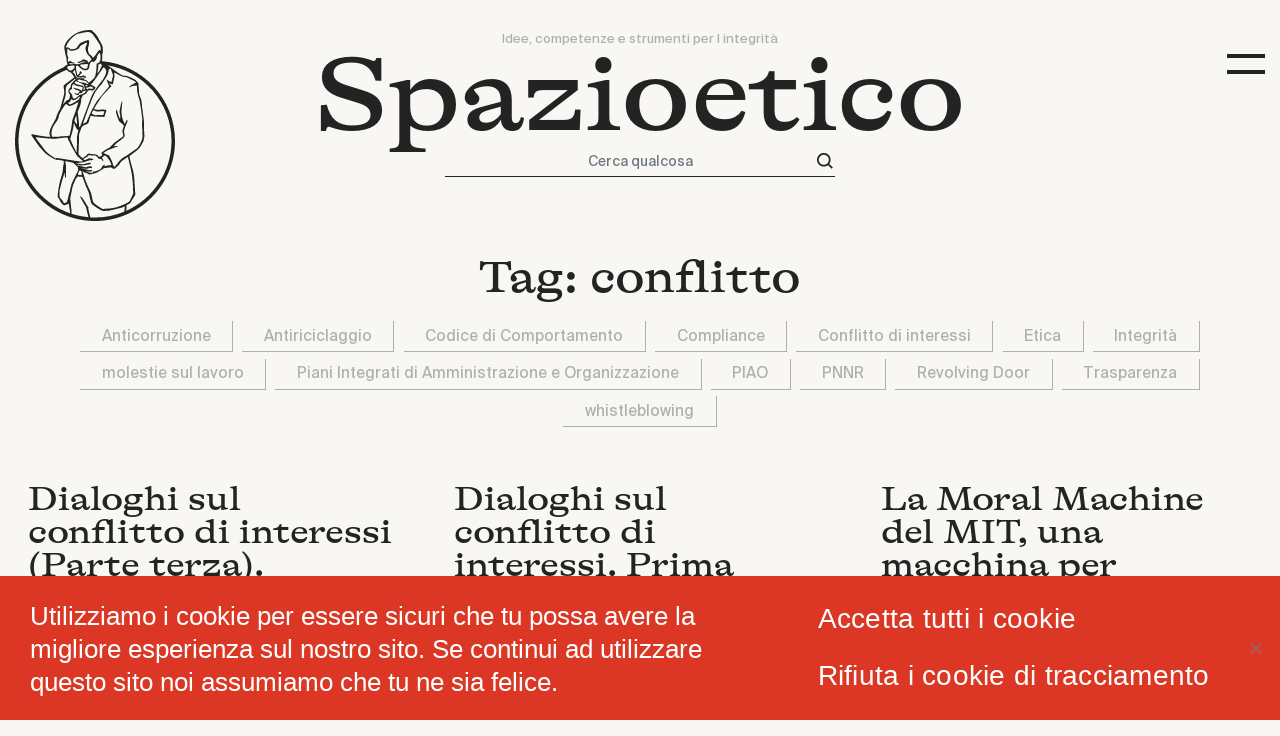

--- FILE ---
content_type: text/html; charset=UTF-8
request_url: https://spazioetico.com/tag/conflitto/
body_size: 186938
content:
<!DOCTYPE HTML>
<html lang="it-IT">
<head>
    <meta charset="UTF-8">
    <meta http-equiv="X-UA-Compatible" content="IE=edge">
    <meta name="HandheldFriendly" content="True">
    <meta name="MobileOptimized" content="320">
    <meta name="viewport" content="width=device-width, initial-scale=1"/>
    <link rel="apple-touch-icon" href="https://spazioetico.com/wp-content/themes/spazioetico/assets/dist/img/apple-touch-icon.png">
    <link rel="icon" href="https://spazioetico.com/wp-content/themes/spazioetico/assets/dist/img/favicon.png">
    <!--[if IE]>
    <link rel="shortcut icon" href="https://spazioetico.com/wp-content/themes/spazioetico/assets/dist/img/favicon.ico">
    <![endif]-->
    <meta name="msapplication-TileColor" content="#232323">
    <meta name="msapplication-TileImage" content="https://spazioetico.com/wp-content/themes/spazioetico/assets/dist/img/win8-tile-icon.png">
    <meta name="theme-color" content="#232323">
    <meta name="apple-mobile-web-app-status-bar-style" content="black-traslucent">
    <link rel="profile" href="http://gmpg.org/xfn/11">
    <link rel="pingback" href="https://spazioetico.com/xmlrpc.php">
    <meta name='robots' content='index, follow, max-image-preview:large, max-snippet:-1, max-video-preview:-1' />
<script>window._wca = window._wca || [];</script>

	<!-- This site is optimized with the Yoast SEO plugin v26.8 - https://yoast.com/product/yoast-seo-wordpress/ -->
	<title>conflitto Archivi - Spazioetico</title>
	<link rel="canonical" href="https://spazioetico.com/tag/conflitto/" />
	<meta property="og:locale" content="it_IT" />
	<meta property="og:type" content="article" />
	<meta property="og:title" content="conflitto Archivi - Spazioetico" />
	<meta property="og:url" content="https://spazioetico.com/tag/conflitto/" />
	<meta property="og:site_name" content="Spazioetico" />
	<meta property="og:image" content="https://spazioetico.com/wp-content/uploads/2020/08/generic.jpg" />
	<meta property="og:image:width" content="1280" />
	<meta property="og:image:height" content="720" />
	<meta property="og:image:type" content="image/jpeg" />
	<meta name="twitter:card" content="summary_large_image" />
	<meta name="twitter:site" content="@spazioetico" />
	<script type="application/ld+json" class="yoast-schema-graph">{"@context":"https://schema.org","@graph":[{"@type":"CollectionPage","@id":"https://spazioetico.com/tag/conflitto/","url":"https://spazioetico.com/tag/conflitto/","name":"conflitto Archivi - Spazioetico","isPartOf":{"@id":"https://spazioetico.com/#website"},"breadcrumb":{"@id":"https://spazioetico.com/tag/conflitto/#breadcrumb"},"inLanguage":"it-IT"},{"@type":"BreadcrumbList","@id":"https://spazioetico.com/tag/conflitto/#breadcrumb","itemListElement":[{"@type":"ListItem","position":1,"name":"Home","item":"https://spazioetico.com/"},{"@type":"ListItem","position":2,"name":"conflitto"}]},{"@type":"WebSite","@id":"https://spazioetico.com/#website","url":"https://spazioetico.com/","name":"Spazioetico","description":"Idee, competenze e strumenti per l integrità","publisher":{"@id":"https://spazioetico.com/#organization"},"potentialAction":[{"@type":"SearchAction","target":{"@type":"EntryPoint","urlTemplate":"https://spazioetico.com/?s={search_term_string}"},"query-input":{"@type":"PropertyValueSpecification","valueRequired":true,"valueName":"search_term_string"}}],"inLanguage":"it-IT"},{"@type":"Organization","@id":"https://spazioetico.com/#organization","name":"Spazioetico","url":"https://spazioetico.com/","logo":{"@type":"ImageObject","inLanguage":"it-IT","@id":"https://spazioetico.com/#/schema/logo/image/","url":"https://spazioetico.com/wp-content/uploads/2020/09/logo-se.png","contentUrl":"https://spazioetico.com/wp-content/uploads/2020/09/logo-se.png","width":520,"height":520,"caption":"Spazioetico"},"image":{"@id":"https://spazioetico.com/#/schema/logo/image/"},"sameAs":["https://www.facebook.com/spazioetico2020/","https://x.com/spazioetico","https://www.linkedin.com/company/spazioetico/","https://www.youtube.com/channel/UCMvZPtaICeIpIS-MEPfhrHA"]}]}</script>
	<!-- / Yoast SEO plugin. -->


<link rel='dns-prefetch' href='//platform-api.sharethis.com' />
<link rel='dns-prefetch' href='//stats.wp.com' />
<link rel='dns-prefetch' href='//www.googletagmanager.com' />
<link rel='dns-prefetch' href='//pagead2.googlesyndication.com' />
<link rel="alternate" type="application/rss+xml" title="Spazioetico &raquo; Feed" href="https://spazioetico.com/feed/" />
<link rel="alternate" type="application/rss+xml" title="Spazioetico &raquo; Feed dei commenti" href="https://spazioetico.com/comments/feed/" />
<link rel="alternate" type="application/rss+xml" title="Spazioetico &raquo; conflitto Feed del tag" href="https://spazioetico.com/tag/conflitto/feed/" />
<style id='wp-img-auto-sizes-contain-inline-css' type='text/css'>
img:is([sizes=auto i],[sizes^="auto," i]){contain-intrinsic-size:3000px 1500px}
/*# sourceURL=wp-img-auto-sizes-contain-inline-css */
</style>
<style id='wp-block-library-inline-css' type='text/css'>
:root{--wp-block-synced-color:#7a00df;--wp-block-synced-color--rgb:122,0,223;--wp-bound-block-color:var(--wp-block-synced-color);--wp-editor-canvas-background:#ddd;--wp-admin-theme-color:#007cba;--wp-admin-theme-color--rgb:0,124,186;--wp-admin-theme-color-darker-10:#006ba1;--wp-admin-theme-color-darker-10--rgb:0,107,160.5;--wp-admin-theme-color-darker-20:#005a87;--wp-admin-theme-color-darker-20--rgb:0,90,135;--wp-admin-border-width-focus:2px}@media (min-resolution:192dpi){:root{--wp-admin-border-width-focus:1.5px}}.wp-element-button{cursor:pointer}:root .has-very-light-gray-background-color{background-color:#eee}:root .has-very-dark-gray-background-color{background-color:#313131}:root .has-very-light-gray-color{color:#eee}:root .has-very-dark-gray-color{color:#313131}:root .has-vivid-green-cyan-to-vivid-cyan-blue-gradient-background{background:linear-gradient(135deg,#00d084,#0693e3)}:root .has-purple-crush-gradient-background{background:linear-gradient(135deg,#34e2e4,#4721fb 50%,#ab1dfe)}:root .has-hazy-dawn-gradient-background{background:linear-gradient(135deg,#faaca8,#dad0ec)}:root .has-subdued-olive-gradient-background{background:linear-gradient(135deg,#fafae1,#67a671)}:root .has-atomic-cream-gradient-background{background:linear-gradient(135deg,#fdd79a,#004a59)}:root .has-nightshade-gradient-background{background:linear-gradient(135deg,#330968,#31cdcf)}:root .has-midnight-gradient-background{background:linear-gradient(135deg,#020381,#2874fc)}:root{--wp--preset--font-size--normal:16px;--wp--preset--font-size--huge:42px}.has-regular-font-size{font-size:1em}.has-larger-font-size{font-size:2.625em}.has-normal-font-size{font-size:var(--wp--preset--font-size--normal)}.has-huge-font-size{font-size:var(--wp--preset--font-size--huge)}.has-text-align-center{text-align:center}.has-text-align-left{text-align:left}.has-text-align-right{text-align:right}.has-fit-text{white-space:nowrap!important}#end-resizable-editor-section{display:none}.aligncenter{clear:both}.items-justified-left{justify-content:flex-start}.items-justified-center{justify-content:center}.items-justified-right{justify-content:flex-end}.items-justified-space-between{justify-content:space-between}.screen-reader-text{border:0;clip-path:inset(50%);height:1px;margin:-1px;overflow:hidden;padding:0;position:absolute;width:1px;word-wrap:normal!important}.screen-reader-text:focus{background-color:#ddd;clip-path:none;color:#444;display:block;font-size:1em;height:auto;left:5px;line-height:normal;padding:15px 23px 14px;text-decoration:none;top:5px;width:auto;z-index:100000}html :where(.has-border-color){border-style:solid}html :where([style*=border-top-color]){border-top-style:solid}html :where([style*=border-right-color]){border-right-style:solid}html :where([style*=border-bottom-color]){border-bottom-style:solid}html :where([style*=border-left-color]){border-left-style:solid}html :where([style*=border-width]){border-style:solid}html :where([style*=border-top-width]){border-top-style:solid}html :where([style*=border-right-width]){border-right-style:solid}html :where([style*=border-bottom-width]){border-bottom-style:solid}html :where([style*=border-left-width]){border-left-style:solid}html :where(img[class*=wp-image-]){height:auto;max-width:100%}:where(figure){margin:0 0 1em}html :where(.is-position-sticky){--wp-admin--admin-bar--position-offset:var(--wp-admin--admin-bar--height,0px)}@media screen and (max-width:600px){html :where(.is-position-sticky){--wp-admin--admin-bar--position-offset:0px}}

/*# sourceURL=wp-block-library-inline-css */
</style><link rel='stylesheet' id='wc-blocks-style-css' href='https://spazioetico.com/wp-content/plugins/woocommerce/assets/client/blocks/wc-blocks.css' type='text/css' media='all' />
<style id='global-styles-inline-css' type='text/css'>
:root{--wp--preset--aspect-ratio--square: 1;--wp--preset--aspect-ratio--4-3: 4/3;--wp--preset--aspect-ratio--3-4: 3/4;--wp--preset--aspect-ratio--3-2: 3/2;--wp--preset--aspect-ratio--2-3: 2/3;--wp--preset--aspect-ratio--16-9: 16/9;--wp--preset--aspect-ratio--9-16: 9/16;--wp--preset--color--black: #000000;--wp--preset--color--cyan-bluish-gray: #abb8c3;--wp--preset--color--white: #ffffff;--wp--preset--color--pale-pink: #f78da7;--wp--preset--color--vivid-red: #cf2e2e;--wp--preset--color--luminous-vivid-orange: #ff6900;--wp--preset--color--luminous-vivid-amber: #fcb900;--wp--preset--color--light-green-cyan: #7bdcb5;--wp--preset--color--vivid-green-cyan: #00d084;--wp--preset--color--pale-cyan-blue: #8ed1fc;--wp--preset--color--vivid-cyan-blue: #0693e3;--wp--preset--color--vivid-purple: #9b51e0;--wp--preset--gradient--vivid-cyan-blue-to-vivid-purple: linear-gradient(135deg,rgb(6,147,227) 0%,rgb(155,81,224) 100%);--wp--preset--gradient--light-green-cyan-to-vivid-green-cyan: linear-gradient(135deg,rgb(122,220,180) 0%,rgb(0,208,130) 100%);--wp--preset--gradient--luminous-vivid-amber-to-luminous-vivid-orange: linear-gradient(135deg,rgb(252,185,0) 0%,rgb(255,105,0) 100%);--wp--preset--gradient--luminous-vivid-orange-to-vivid-red: linear-gradient(135deg,rgb(255,105,0) 0%,rgb(207,46,46) 100%);--wp--preset--gradient--very-light-gray-to-cyan-bluish-gray: linear-gradient(135deg,rgb(238,238,238) 0%,rgb(169,184,195) 100%);--wp--preset--gradient--cool-to-warm-spectrum: linear-gradient(135deg,rgb(74,234,220) 0%,rgb(151,120,209) 20%,rgb(207,42,186) 40%,rgb(238,44,130) 60%,rgb(251,105,98) 80%,rgb(254,248,76) 100%);--wp--preset--gradient--blush-light-purple: linear-gradient(135deg,rgb(255,206,236) 0%,rgb(152,150,240) 100%);--wp--preset--gradient--blush-bordeaux: linear-gradient(135deg,rgb(254,205,165) 0%,rgb(254,45,45) 50%,rgb(107,0,62) 100%);--wp--preset--gradient--luminous-dusk: linear-gradient(135deg,rgb(255,203,112) 0%,rgb(199,81,192) 50%,rgb(65,88,208) 100%);--wp--preset--gradient--pale-ocean: linear-gradient(135deg,rgb(255,245,203) 0%,rgb(182,227,212) 50%,rgb(51,167,181) 100%);--wp--preset--gradient--electric-grass: linear-gradient(135deg,rgb(202,248,128) 0%,rgb(113,206,126) 100%);--wp--preset--gradient--midnight: linear-gradient(135deg,rgb(2,3,129) 0%,rgb(40,116,252) 100%);--wp--preset--font-size--small: 13px;--wp--preset--font-size--medium: 20px;--wp--preset--font-size--large: 36px;--wp--preset--font-size--x-large: 42px;--wp--preset--font-family--inter: "Inter", sans-serif;--wp--preset--font-family--cardo: Cardo;--wp--preset--spacing--20: 0.44rem;--wp--preset--spacing--30: 0.67rem;--wp--preset--spacing--40: 1rem;--wp--preset--spacing--50: 1.5rem;--wp--preset--spacing--60: 2.25rem;--wp--preset--spacing--70: 3.38rem;--wp--preset--spacing--80: 5.06rem;--wp--preset--shadow--natural: 6px 6px 9px rgba(0, 0, 0, 0.2);--wp--preset--shadow--deep: 12px 12px 50px rgba(0, 0, 0, 0.4);--wp--preset--shadow--sharp: 6px 6px 0px rgba(0, 0, 0, 0.2);--wp--preset--shadow--outlined: 6px 6px 0px -3px rgb(255, 255, 255), 6px 6px rgb(0, 0, 0);--wp--preset--shadow--crisp: 6px 6px 0px rgb(0, 0, 0);}:where(.is-layout-flex){gap: 0.5em;}:where(.is-layout-grid){gap: 0.5em;}body .is-layout-flex{display: flex;}.is-layout-flex{flex-wrap: wrap;align-items: center;}.is-layout-flex > :is(*, div){margin: 0;}body .is-layout-grid{display: grid;}.is-layout-grid > :is(*, div){margin: 0;}:where(.wp-block-columns.is-layout-flex){gap: 2em;}:where(.wp-block-columns.is-layout-grid){gap: 2em;}:where(.wp-block-post-template.is-layout-flex){gap: 1.25em;}:where(.wp-block-post-template.is-layout-grid){gap: 1.25em;}.has-black-color{color: var(--wp--preset--color--black) !important;}.has-cyan-bluish-gray-color{color: var(--wp--preset--color--cyan-bluish-gray) !important;}.has-white-color{color: var(--wp--preset--color--white) !important;}.has-pale-pink-color{color: var(--wp--preset--color--pale-pink) !important;}.has-vivid-red-color{color: var(--wp--preset--color--vivid-red) !important;}.has-luminous-vivid-orange-color{color: var(--wp--preset--color--luminous-vivid-orange) !important;}.has-luminous-vivid-amber-color{color: var(--wp--preset--color--luminous-vivid-amber) !important;}.has-light-green-cyan-color{color: var(--wp--preset--color--light-green-cyan) !important;}.has-vivid-green-cyan-color{color: var(--wp--preset--color--vivid-green-cyan) !important;}.has-pale-cyan-blue-color{color: var(--wp--preset--color--pale-cyan-blue) !important;}.has-vivid-cyan-blue-color{color: var(--wp--preset--color--vivid-cyan-blue) !important;}.has-vivid-purple-color{color: var(--wp--preset--color--vivid-purple) !important;}.has-black-background-color{background-color: var(--wp--preset--color--black) !important;}.has-cyan-bluish-gray-background-color{background-color: var(--wp--preset--color--cyan-bluish-gray) !important;}.has-white-background-color{background-color: var(--wp--preset--color--white) !important;}.has-pale-pink-background-color{background-color: var(--wp--preset--color--pale-pink) !important;}.has-vivid-red-background-color{background-color: var(--wp--preset--color--vivid-red) !important;}.has-luminous-vivid-orange-background-color{background-color: var(--wp--preset--color--luminous-vivid-orange) !important;}.has-luminous-vivid-amber-background-color{background-color: var(--wp--preset--color--luminous-vivid-amber) !important;}.has-light-green-cyan-background-color{background-color: var(--wp--preset--color--light-green-cyan) !important;}.has-vivid-green-cyan-background-color{background-color: var(--wp--preset--color--vivid-green-cyan) !important;}.has-pale-cyan-blue-background-color{background-color: var(--wp--preset--color--pale-cyan-blue) !important;}.has-vivid-cyan-blue-background-color{background-color: var(--wp--preset--color--vivid-cyan-blue) !important;}.has-vivid-purple-background-color{background-color: var(--wp--preset--color--vivid-purple) !important;}.has-black-border-color{border-color: var(--wp--preset--color--black) !important;}.has-cyan-bluish-gray-border-color{border-color: var(--wp--preset--color--cyan-bluish-gray) !important;}.has-white-border-color{border-color: var(--wp--preset--color--white) !important;}.has-pale-pink-border-color{border-color: var(--wp--preset--color--pale-pink) !important;}.has-vivid-red-border-color{border-color: var(--wp--preset--color--vivid-red) !important;}.has-luminous-vivid-orange-border-color{border-color: var(--wp--preset--color--luminous-vivid-orange) !important;}.has-luminous-vivid-amber-border-color{border-color: var(--wp--preset--color--luminous-vivid-amber) !important;}.has-light-green-cyan-border-color{border-color: var(--wp--preset--color--light-green-cyan) !important;}.has-vivid-green-cyan-border-color{border-color: var(--wp--preset--color--vivid-green-cyan) !important;}.has-pale-cyan-blue-border-color{border-color: var(--wp--preset--color--pale-cyan-blue) !important;}.has-vivid-cyan-blue-border-color{border-color: var(--wp--preset--color--vivid-cyan-blue) !important;}.has-vivid-purple-border-color{border-color: var(--wp--preset--color--vivid-purple) !important;}.has-vivid-cyan-blue-to-vivid-purple-gradient-background{background: var(--wp--preset--gradient--vivid-cyan-blue-to-vivid-purple) !important;}.has-light-green-cyan-to-vivid-green-cyan-gradient-background{background: var(--wp--preset--gradient--light-green-cyan-to-vivid-green-cyan) !important;}.has-luminous-vivid-amber-to-luminous-vivid-orange-gradient-background{background: var(--wp--preset--gradient--luminous-vivid-amber-to-luminous-vivid-orange) !important;}.has-luminous-vivid-orange-to-vivid-red-gradient-background{background: var(--wp--preset--gradient--luminous-vivid-orange-to-vivid-red) !important;}.has-very-light-gray-to-cyan-bluish-gray-gradient-background{background: var(--wp--preset--gradient--very-light-gray-to-cyan-bluish-gray) !important;}.has-cool-to-warm-spectrum-gradient-background{background: var(--wp--preset--gradient--cool-to-warm-spectrum) !important;}.has-blush-light-purple-gradient-background{background: var(--wp--preset--gradient--blush-light-purple) !important;}.has-blush-bordeaux-gradient-background{background: var(--wp--preset--gradient--blush-bordeaux) !important;}.has-luminous-dusk-gradient-background{background: var(--wp--preset--gradient--luminous-dusk) !important;}.has-pale-ocean-gradient-background{background: var(--wp--preset--gradient--pale-ocean) !important;}.has-electric-grass-gradient-background{background: var(--wp--preset--gradient--electric-grass) !important;}.has-midnight-gradient-background{background: var(--wp--preset--gradient--midnight) !important;}.has-small-font-size{font-size: var(--wp--preset--font-size--small) !important;}.has-medium-font-size{font-size: var(--wp--preset--font-size--medium) !important;}.has-large-font-size{font-size: var(--wp--preset--font-size--large) !important;}.has-x-large-font-size{font-size: var(--wp--preset--font-size--x-large) !important;}
/*# sourceURL=global-styles-inline-css */
</style>

<style id='classic-theme-styles-inline-css' type='text/css'>
/*! This file is auto-generated */
.wp-block-button__link{color:#fff;background-color:#32373c;border-radius:9999px;box-shadow:none;text-decoration:none;padding:calc(.667em + 2px) calc(1.333em + 2px);font-size:1.125em}.wp-block-file__button{background:#32373c;color:#fff;text-decoration:none}
/*# sourceURL=/wp-includes/css/classic-themes.min.css */
</style>
<link rel='stylesheet' id='contact-form-7-css' href='https://spazioetico.com/wp-content/plugins/contact-form-7/includes/css/styles.css' type='text/css' media='all' />
<link rel='stylesheet' id='cookie-notice-front-css' href='https://spazioetico.com/wp-content/plugins/cookie-notice/css/front.min.css' type='text/css' media='all' />
<link rel='stylesheet' id='share-this-share-buttons-sticky-css' href='https://spazioetico.com/wp-content/plugins/sharethis-share-buttons/css/mu-style.css' type='text/css' media='all' />
<link rel='stylesheet' id='woocommerce-layout-css' href='https://spazioetico.com/wp-content/plugins/woocommerce/assets/css/woocommerce-layout.css' type='text/css' media='all' />
<style id='woocommerce-layout-inline-css' type='text/css'>

	.infinite-scroll .woocommerce-pagination {
		display: none;
	}
/*# sourceURL=woocommerce-layout-inline-css */
</style>
<link rel='stylesheet' id='woocommerce-smallscreen-css' href='https://spazioetico.com/wp-content/plugins/woocommerce/assets/css/woocommerce-smallscreen.css' type='text/css' media='only screen and (max-width: 768px)' />
<link rel='stylesheet' id='woocommerce-general-css' href='https://spazioetico.com/wp-content/plugins/woocommerce/assets/css/woocommerce.css' type='text/css' media='all' />
<style id='woocommerce-inline-inline-css' type='text/css'>
.woocommerce form .form-row .required { visibility: visible; }
/*# sourceURL=woocommerce-inline-inline-css */
</style>
<link rel='stylesheet' id='newsletter-css' href='https://spazioetico.com/wp-content/plugins/newsletter/style.css' type='text/css' media='all' />
<link rel='stylesheet' id='main-css' href='https://spazioetico.com/wp-content/themes/spazioetico/assets/dist/css/main.css' type='text/css' media='all' />
<link rel="https://api.w.org/" href="https://spazioetico.com/wp-json/" /><link rel="alternate" title="JSON" type="application/json" href="https://spazioetico.com/wp-json/wp/v2/tags/187" /><meta name="generator" content="Site Kit by Google 1.171.0" />	<style>img#wpstats{display:none}</style>
			<noscript><style>.woocommerce-product-gallery{ opacity: 1 !important; }</style></noscript>
	
<!-- Meta tag Google AdSense aggiunti da Site Kit -->
<meta name="google-adsense-platform-account" content="ca-host-pub-2644536267352236">
<meta name="google-adsense-platform-domain" content="sitekit.withgoogle.com">
<!-- Fine dei meta tag Google AdSense aggiunti da Site Kit -->

<!-- Snippet Google AdSense aggiunto da Site Kit -->
<script type="text/javascript" async="async" src="https://pagead2.googlesyndication.com/pagead/js/adsbygoogle.js?client=ca-pub-1217985540238386&amp;host=ca-host-pub-2644536267352236" crossorigin="anonymous"></script>

<!-- Termina lo snippet Google AdSense aggiunto da Site Kit -->
<style class='wp-fonts-local' type='text/css'>
@font-face{font-family:Inter;font-style:normal;font-weight:300 900;font-display:fallback;src:url('https://spazioetico.com/wp-content/plugins/woocommerce/assets/fonts/Inter-VariableFont_slnt,wght.woff2') format('woff2');font-stretch:normal;}
@font-face{font-family:Cardo;font-style:normal;font-weight:400;font-display:fallback;src:url('https://spazioetico.com/wp-content/plugins/woocommerce/assets/fonts/cardo_normal_400.woff2') format('woff2');}
</style>
        <script type="text/javascript">
        var siteUrl = "https://spazioetico.com";
        var templateUrl = "https://spazioetico.com/wp-content/themes/spazioetico";
    </script>
</head>

<body class="archive tag tag-conflitto tag-187 wp-custom-logo wp-theme-spazioetico theme-spazioetico cookies-not-set woocommerce-no-js" itemscope itemtype="http://schema.org/WebPage"  >
<nav id="site-navbar" class="navbar navbar-light" role="navigation" itemscope itemtype="http://schema.org/SiteNavigationElement">
    <div class="container-fluid">
        <a id="logo" class="navbar-brand" href="https://spazioetico.com" title="Spazioetico">
            <svg xmlns="http://www.w3.org/2000/svg" viewBox="0 0 770.87 919.19"><path id="logo-img" d="M419.13,149.88a12.16,12.16,0,0,1,0-1.35c.4-2.6.75-5.17.78-6.16.09-2.8.09-5.6.11-8.4,0-3.6,0-7.35.22-11a88.36,88.36,0,0,1,1.83-11.66c2.07-9.45,2-19.7-.15-31.19a40.53,40.53,0,0,0-3.56-9.8c-1.14-2.39-2.5-4.72-3.81-7-.84-1.45-1.68-2.89-2.47-4.36-4.66-8.63-9.15-17.08-13.36-25.09C398.08,32.67,387.13,16,377,8.78l-.46-.32c-1.59-1.12-2.85-2-3.14-4a4.45,4.45,0,0,0-3-3l-.67-.15c-4-.92-8.06-1.87-12.38-.88a13.53,13.53,0,0,1-3.48.16c-.67,0-1.33,0-2,0-1.1,0-2.22,0-3.34.06a50.87,50.87,0,0,0-7.89.46c-21,3.44-38.27,9.48-52.72,18.47-1.23.76-2.45,1.55-3.66,2.35l0,0-.8.58a67.33,67.33,0,0,0-5.56,4.09c-34.57,26.21-43.41,50.26-39.53,65,.86,3.28,3.81,27.94,8.67,39.89a16.1,16.1,0,0,1,1,9.3c-1,5.76,5,25.2,5.09,25.33-.16.07-11.89,6.62-12.14,6.78a4.42,4.42,0,0,0-2.2,2.7,3.25,3.25,0,0,0,.23,1.79C98.9,235.07,0,373.05,0,533.76,0,746.28,172.9,919.19,385.43,919.19S770.87,746.28,770.87,533.75C770.87,332.58,615.93,167,419.13,149.88Zm59.15,61-.1-.77c-.29-2.17-.31-2.39,1.05-4.65l1.32.5a35,35,0,0,1,3.95,1.65q4.38,2.3,8.73,4.66c4.47,2.41,25.93,14.66,33.78,14.1,4.43-.32,8.83-.28,13.77,2.16,10.55,5.2,21.64,10.87,34.91,17.83,1.86,1,7,4.76,7.82,5.33-.75.59-16.22,10.51-20.7,12.09-5.8,2-15.26,13.7-15.26,13.7s16.56-7.56,20.56-7.93c2-.18,14.67-2.44,19.24-1.45A117.42,117.42,0,0,1,588,281c0,2.27.08,4.61.18,7.06.59,13.44,5.31,28.77,9.11,41.09,2.45,7.95,4.56,14.82,4.7,18.59A76.4,76.4,0,0,0,603.59,359c.35,1.78.69,3.56,1,5.36l.44,2.86c.69,4.35,1.4,8.85,2,13.28,1.75,13.33,3.48,26.84,5.12,40.16l.15,1.15a118.52,118.52,0,0,1,1.11,12.48,46.54,46.54,0,0,1-.48,6.23c-.2,1.58-.4,3.21-.47,4.84-.23,5.28-.32,10.78-.28,16.34,0,4.17.46,8.37.88,12.42.6,5.88,1.22,11.95.64,18a52.39,52.39,0,0,0,.41,10.55,70.76,70.76,0,0,1,.53,7.55c0,21.93-20.64,54.68-27.35,59.49-6.27,4.5-12.72,9-19,13.3q-6.4,4.43-12.77,8.9c-3,2.09-5.91,4.24-8.84,6.38q-3.42,2.51-6.85,5c-1,.68-2,1.3-3.21,2l-1.9,1.15c-20.76,8.83-31,22.4-39.28,33.3-1.47,1.94-2.88,3.79-4.26,5.51-2.51,3.12-5.24,6.16-7.89,9.1l-.82.91a26,26,0,0,1-2.3,2.15c-.28.24-.57.49-.85.75a9.84,9.84,0,0,1-4.77-4.48A33,33,0,0,1,470.82,643a35.3,35.3,0,0,0-3.32-10.4c-2.63-5.57-5.46-11.17-8.18-16.6q-2.43-4.83-4.84-9.67a8.11,8.11,0,0,0-4.68-4.2l-4.12-1.6c-6.56-2.56-20.25-8.57-20.25-8.57,1.45-1.18,22-14,22-14,5.47-1.56,53.91-20.44,53.91-20.44l-24.95,1.81-.08-.12c.35-.5,10.58-13.07,14.74-15.83,7.49-5,33.3-24.69,35.46-28.78a13.61,13.61,0,0,0,1.64-9.88c-.28-1.35-3-13.1-2.81-17.64.64-12.21,17.93-49.32,18.1-49.7L538.68,432s-9.31,19.83-9.71,20.36h0c-1.47-2.84-16.2-25.24-15.93-62.61,0-5.82,1.08-11.59,1.61-17.38q.72-8,1.47-16.09c.15-1.58.34-3.14.53-4.7s.34-2.86.48-4.3a6.42,6.42,0,0,0-.84-4l-.64-1.14-.52,1.2c-.25.57-.52,1.13-.79,1.69a21.93,21.93,0,0,0-1.57,3.9l-.26,1c-1.78,6.77-3.63,13.77-5.11,20.74-.92,4.34-1.63,8.8-2.32,13.1-.34,2.14-.68,4.28-1,6.41-.83,4.75.2,9,1.53,13.76,4.26,15.16.92,20.95-.31,22.46-.19-.28-.37-.56-.57-.84a15.4,15.4,0,0,1-1.79-3.16l-.33-.87c-3.06-8.32-6.24-16.91-9-25.47a54.65,54.65,0,0,1-1.64-7.49c-.25-1.52-.52-3.09-.86-4.62l-.36-1.6-4.34,7.48-.09.15v.18c0,13.41,12.52,43.23,14.08,46.12,2.18,4,4.65,8.58,10.22,9.92,1.19.29,5.77,4.95,13.63,13.86l.91,1s-6,16.15-7.05,19.73a16.75,16.75,0,0,0-.25,7.08c1.13,7.17,2.54,14.41,3.87,21.18a2.8,2.8,0,0,1-1.12,3.12c-1,.81-31.57,23-40.88,29.35-5.38,3.66-22.61,25.63-27.9,26.69-7,1.4-32.19,19.64-33.64,20.51-3.76,2.27.85,7.05,1.75,13.43.4,2.9-11.72,7.51-11.72,7.51-3.35,1.59-6.1,0-7.59-3-2.66-5.41-7.17-8.07-14.19-8.36-2.61-.1-5.28-.33-7.85-.55-2.77-.24-5.64-.49-8.48-.58a26,26,0,0,1-9.8-2,7.91,7.91,0,0,0-8,.54l-1,.57c-2.64,1.59-5.37,3.23-6.68,6.63a6.67,6.67,0,0,1-2.59,2.85c-6,3.85-10.88,6.85-15.38,9.45-2.62,1.51-3,1.46-5.27-.8-3.11-3-6.18-6.1-9.25-9.17-1.7-1.7-6-7.27-6-12.78l.66-17.9q.51-14.3,1.06-28.6c.15-3.73.35-7.46.55-11.18s.38-7.46.53-11.19a28.39,28.39,0,0,0-.24-4.12c-.05-.51-.12-1-.15-1.54-.86-9.66.07-17,3-23.74a94.26,94.26,0,0,0,3.48-9.8c.56-1.77,1.12-3.54,1.73-5.29,1.09-3.13,2.07-5.66,3.09-8,3.3-7.47,9.32-12.25,18.41-14.6a26.43,26.43,0,0,0,5.26-2.22,64.62,64.62,0,0,0,6.42-3.65,11,11,0,0,0,3-3.05c2.89-4.28,3.91-9.18,4.89-13.92a61.38,61.38,0,0,1,2.1-8.21c1.11-3.11,2.33-6.17,3.61-9.4.53-1.32,1.06-2.65,1.6-4,.9.29,1.76.59,2.58.87a35.64,35.64,0,0,0,5.84,1.64c5.58.88,12.07,1.84,18.42,2.21,7.6.44,15.33.7,22.8,1q5.61.18,11.2.4c2.47.1,4.19-.36,5.31-1.44S433,414,433,411.6a14.64,14.64,0,0,1,.93-4.34c.72-2.18,1.47-4.34,2.22-6.5,1.11-3.21,2.26-6.53,3.27-9.84.84-2.73.84-4.41,0-5.59s-2.27-1.72-4.84-1.9c-6.13-.42-12.23-.4-19-.31-2.41,0-4.84.17-7.2.31-3.26.19-6.64.39-9.93.27a86.26,86.26,0,0,1-11.56-1.41l-2.84-.46a7.76,7.76,0,0,1-2.2-.89l-.74-.38a28.86,28.86,0,0,1,4-8.89q5.13-8.35,10.24-16.71l3.7-6a4.09,4.09,0,0,0,.25-.46,4.25,4.25,0,0,1,.35-.58,112.41,112.41,0,0,0,9.76-14.4c2.17-3.58,4.41-7.3,6.9-10.72a160.43,160.43,0,0,1,12-14.51c5.6-6.06,11.41-12.1,17.05-17.93l7.64-7.95.57-.6c.9-.93,1.83-1.9,2.76-3,1.47-1.83,2.74-3.42,5-4.27a4.12,4.12,0,0,0,2.89-2.88c.34-1.47-.28-3.14-1.77-4.7-1.34-1.41-2.7-2.82-4.06-4.22-1.74-1.79-3.48-3.59-5.18-5.4a6.66,6.66,0,0,1-.93-1.53l0-.06c.84.25,1.43.43,2,.63l3.88,1.37c2.72,1,5.54,2,8.36,2.79,2.18.63,3.51.63,4.44,0,1.13-.76,1.51-2.38,1.72-4.56a80.62,80.62,0,0,1,1.9-10.47c.47-2,1-4,1.56-5.91,1.43-5.18,2.91-10.55,3-16.12a88.48,88.48,0,0,0-.88-12.49Zm90.86,565.33c2.14,7.12-.72,13.47-3.49,19.62l-.79,1.74c-3.08,7-6.54,14-9.88,20.7l-1.66,3.36a9.92,9.92,0,0,1-2,2.44l-.56.56A46.3,46.3,0,0,1,539,832.78c-5.42,2.83-10.92,5.32-17,8.05a285,285,0,0,1-27.68,10.48,155.48,155.48,0,0,1-34.74,7.17c-5.93.51-12,1-17.82,1.39-5.51.41-11,.82-16.53,1.28a11.26,11.26,0,0,1-7-1.72,294.79,294.79,0,0,1-35.46-24.23,22.73,22.73,0,0,1-8.22-13.72l-.8-4c-1.94-9.77-4-19.88-6.68-29.61a125.3,125.3,0,0,0-8.76-21.6c-7.12-14.32-12.8-26.47-17.48-39.26l-1-2.73a146.17,146.17,0,0,1-6.21-19.7,89.84,89.84,0,0,0-4.37-13.29c-.76-2-1.52-3.92-2.21-5.89-.41-1.16-.79-2.33-1.18-3.5l-.39-1.2.16-.12.57.21a10.68,10.68,0,0,1,1.73.76,98.72,98.72,0,0,0,22.75,9.4,6.24,6.24,0,0,1,2.64,2,6.51,6.51,0,0,0,6.76,2.4q3.12-.71,6.26-1.37c9.41-2,19.14-4.15,28.29-7.9a21.73,21.73,0,0,0,3.4-1.9c.5-.31,1-.61,1.48-.9L402,681.8c1.62-1,3.25-1.92,4.89-2.85l6.13-3.4c2.86-1.58,5.72-3.15,8.56-4.76a7,7,0,0,0,2.8-2.49c1.22-2.4,6.45-3.49,6.45-3.49.74-.14,25.24-3.59,30.93-3.44,6.45.18,10.84,13.15,22,3.34,3.9-3.42,16.8-14.33,19.4-18.69a87.23,87.23,0,0,1,7.44-11.12c5.86-7,29.14-21.33,33.45-23.78l.48,2c7.77,33,12.61,53.15,14.39,60,.65,2.48,1.07,5.09,1.47,7.61.32,1.94.64,3.94,1.06,5.89,2.68,12.28,3.72,25,4.74,37.25.22,2.79.46,5.57.7,8.36,1.4,15.73,2.1,29.77,2.14,42.94v.21a2.32,2.32,0,0,0,.07.83Zm-319-509.8C253,263.78,289,235,289,235c2.4,2.33,2.51,2.6,2.35,5.74-6,1-9.22,5.72-12.06,9.87a21.5,21.5,0,0,1-4.62,4.71,12.32,12.32,0,0,0-4.89,7.38c-.24,1.17-.5,2.35-.75,3.53-.69,3.13-1.4,6.36-1.88,9.58-.31,2-.78,3.13-2.51,3.63a7.16,7.16,0,0,0-5,5.2c-.23.73-.46,1.46-.7,2.18-.72,2.26-1.46,4.59-2,6.94-.72,3.24.63,6.05,2.2,8.61l.75,1.22a71.46,71.46,0,0,1,4.29,7.64,9.84,9.84,0,0,1,.6,5,93.8,93.8,0,0,1-2,10.49,15.18,15.18,0,0,1-1.86,4.05c-.81,1.36-1.71,2.67-2.67,4.06l-1,1.5h0l-1.18,0c-2-.07-4.33-.15-6.46,1.6-1.69,1.39-12.79,13.71-15.71,17.5-4.1,5.32-1.35-3.1.78-9.39l1.9-5.64c3.28-9.8,6.67-19.93,7.84-30.51.19-1.7-2-36.16,5.82-43.4Zm78.15-74.72c7.09,3.72,14,2.58,21.34-.19,7-2.64,8.81-14.45,9.41-19.94.5-4.46.88-10.91,7.17-16.5,1.27-1.14,2.5-2.41,3.79-3.53l1.35-1.19,1.78,1.77a5.53,5.53,0,0,0,6.95.71c4.43-2.92,11.29-8.47,13.17-15.77.29-1.1,2.4-9.44,2.79-12,.27-1.75,7.29-13.06,10.88-14.43,5-.88,4.88,16.45,4.95,18.47a101,101,0,0,1-.34,13.7c-.66,6.51-4,11.92-10.34,16.56a6.24,6.24,0,0,1-3.29.68,3.85,3.85,0,0,0-4.16,3.52v0c-.33,2.06-.54,3.9-.66,5.62-.19,3-.34,6-.49,9-.31,6.23-.63,12.66-1.32,18.94-.82,7.41-3.11,14.75-4.15,22.34-1.67,12.06-27.64,30.92-28,31.17-3.79,2.94-4.2,2.9-7.38-.51-2-2.18-3.64-4-5-5.82a11.34,11.34,0,0,0-8.91-4.75c-11.17-.33-2.41-5.18-2.41-5.18l-.1-2.39s-10.07-.43-13.92.36a17.1,17.1,0,0,1-7.33-.06,55.27,55.27,0,0,0-11.27-.85h0c-.9,0-5.89,3.17-6.15,3.15,0,0-1.05-3.83-1-4,3.24-3,6.7-3.2,10.29-2.37l.22.05a36.39,36.39,0,0,0,18.62-.39c4.2-1.2,8-.12,10.91,1l.35.13c2,.74,4.17,1.57,6.54-.36l.18-.15,0-.24a4.66,4.66,0,0,0-2.3-4.91c-4.68-3.08-9.79-5.87-16.26-3.16-4.85,2-10.15,2.22-15.61,2.22a9,9,0,0,1-2.43-.36,10.31,10.31,0,0,0,5.07-4.42,36.59,36.59,0,0,1,7.61-7.81c2.37-1.91,3.42-3.56,3.3-5.2s-1.35-3-3.74-4.33a14,14,0,0,0-3-1.14c-.52-.14-1.06-.31-1.62-.5l-.73-.24-.12.75c-1,5.76-3.47,10.32-6,14.38-1,1.6-4.87,3.12-6.21,2.43a3.56,3.56,0,0,1-1.49-2.18c-.48-2.3-.89-4.67-1.28-6.95a112.49,112.49,0,0,0-2.65-12.45c-1.32-4.51-1.41-8.91-1.51-13.57,0-1.08,0-2.16-.08-3.25-.1-2.73,1.28-4.31,3.35-5.83a3.11,3.11,0,0,1,2.25-.36,66.56,66.56,0,0,1,6.48,2.17l.3.11a2,2,0,0,1,.9.81c4.88,8.55,13.18,12.92,21.35,17.22Zm-14.21-23.19h0c-.07-.61.12-1.3,2-1.72,9-2,28.73-3.05,31-2.74l1.94.25c1.92.24,2.77,1.46,2.46,3.38l-2.18,11.66c-1.39,8.22-12.57,7.26-12.74,7.25-8.94-.83-14-6.06-20.4-11.56-1.55-1.34-2.06-6.11-2.1-6.52ZM300.62,321.66a44.06,44.06,0,0,1-8.1,6.76c-3.35,2.36-7.3,1.93-10.72,1.19a4.5,4.5,0,0,1-2.23-2.2c-2-3.92-3.94-8.12-4-12.76a8,8,0,0,0-2.79-6.07c-3.88-3.82-7.3-7.34-9.61-11.84-2.1-4.05-2.05-4.24,1.78-6.76l1.58-1c1.64-1.07,3.29-2.14,4.9-3.25,2.43-1.68,3.45-3.88,3.3-7.14a48.59,48.59,0,0,1,1.13-11.35,6.9,6.9,0,0,1,3.34-5,6.28,6.28,0,0,1,3-.72,9.35,9.35,0,0,1,3.54.74,9.72,9.72,0,0,1,2.78,1.63c4,3.56,9,5.52,16.05,6.38,5.53.67,11.11,1.9,16.49,3.1l1.62.36c3,.68,3.6,1.5,3,4.45-.69,3.38-1.62,6.66-2.6,10.12l-1,3.62-.62-.35c-8.62-4.75-16.76-9.24-26.31-10.5a33.55,33.55,0,0,1-6-1.58c-1-.34-2-.67-3-1-.8-.23-1.61-.42-2.42-.6l-1.59-.37-.8,1.62.28.32.35.45a5.28,5.28,0,0,0,1,1.09c.55.38,1.1.8,1.64,1.19a35.6,35.6,0,0,0,5.19,3.39,56.29,56.29,0,0,0,6.75,2.6c.7.23,1.39.46,2.07.7,1.44.5,2.89,1,4.34,1.45,2.3.76,4.68,1.54,7,2.42a2,2,0,0,1,1.29,1.13,2.12,2.12,0,0,1-.39,1.77c-.45.69-.88,1.39-1.32,2.09a63.27,63.27,0,0,1-4.36,6.4c-2.18,2.68-5.09,3.37-8.61,2.05-2-.76-4.15-1.37-6.2-2-.93-.27-1.85-.53-2.78-.82l-.48-.14-1,1.61.31.35c.18.2.34.41.5.62a5.81,5.81,0,0,0,1.37,1.43c.68.44,1.35.91,2,1.39,3.08,2.17,6.26,4.4,10.5,4.55s7.09-1.84,8.3-5.71a10.44,10.44,0,0,0,.3-1.37,9.22,9.22,0,0,1,.25-1.16,2.48,2.48,0,0,1,4-1.93,8.3,8.3,0,0,0,11.56-6.7,12.38,12.38,0,0,1,.37-1.6c0-.13.07-.27.12-.41,4.48,1.41,8.24-.38,11.88-2.11a43.67,43.67,0,0,1,4.15-1.8c-.74,6.5-3.71,10.86-9.25,13.66-3,1.51-6,3.19-8.72,4.78-.39.22-.77.46-1.14.7-1.7,1.09-3.17,2-5.3,1-.78-.39-2-.08-3.77,1C309.11,314.24,304.42,317.32,300.62,321.66Zm13-1.94c-.63,1.48-1.13,3-1.62,4.52-1.38,4.22-2.68,8.21-6.62,11.14a216.53,216.53,0,0,1-31,19.05c-2.17,1.11-4.32,2.28-6.46,3.46a3.67,3.67,0,0,1-4.18-.07l-1.08-.77a25.71,25.71,0,0,1-4.76-3.94,2.67,2.67,0,0,1-.37-3.77,2.72,2.72,0,0,1,2-1,8.61,8.61,0,0,0,6.22-4.91c1.44-2.72,2.92-5.42,4.37-8l1.46-2.65c1,.1,6.23,5.09,8.29,5.09,3.38,0,11.56-.24,24.15-11.31,2.22-2,4.28-4.09,6.6-6l.13-.12c.89-.75,1.62-1.37,2.92-.69Zm14-58.1a9.74,9.74,0,0,1,5.23,6.35c1.7,5.95,3.13,11.38,3.42,17.49-.37.19-.74.38-1.1.58a20.87,20.87,0,0,1-3.29,1.52,2.43,2.43,0,0,1-2.34-.1,2.66,2.66,0,0,1-.33-2.53c.24-1.06.59-2.13.93-3.17.28-.85.57-1.71.8-2.57a9.09,9.09,0,0,0-5.64-11.55,8.64,8.64,0,0,0-1.74-.41c-7.57-1.62-13.71-2.9-19.33-4-6.1-1.21-11-4.46-16.79-8.22l-.67-.44c.34-.53.65-1.05,1-1.56a29.27,29.27,0,0,1,2.61-3.82,6.6,6.6,0,0,1,8.25-1.6c9.18,4.34,18.68,8.94,29,14.05Zm-26.37-17c-.16-.48.05-1.19.69-2.38,2.14-3.92,2.94-4.34,7.21-3.66a40.76,40.76,0,0,1,7.38,1.8c5.12,1.78,10.66,3.43,16.52,3.43h.9c4.34-.14,7.4,1.35,9.73,4.67a16.54,16.54,0,0,0,10.25,6.7l-2,3.63a1.93,1.93,0,0,1-2.49,1.09l-.32-.16c-.72-.29-1.46-.55-2.2-.81a31.86,31.86,0,0,1-3.75-1.5c-6.68-3.36-12.92-5-19-5l-1.1,0a24.36,24.36,0,0,1-11.34-2.54c-1.26-.58-2.54-1.14-3.82-1.69-1.61-.7-3.23-1.4-4.82-2.15-1.12-.52-1.7-1-1.85-1.43Zm39.58,24.53a4.18,4.18,0,0,1-.63-3.89h0a2.81,2.81,0,0,1,1.61-1.26h0c3.82.86,7,1.76,9.39,4.68a11.23,11.23,0,0,1-6.61,2.15A4.26,4.26,0,0,1,340.75,269.15Zm2.9,7.73,1.22-.1a26.93,26.93,0,0,1,3.7-.14,11.14,11.14,0,0,0,7.72-2.11,12.2,12.2,0,0,1,2.55-1.35l1.17-.53a8.22,8.22,0,0,1,8.41.42c1.26.77,2.55,1.51,3.84,2.24s2.67,1.53,4,2.33a11.82,11.82,0,0,1,1.66,1.31l.43.39c-2.33,2.85-5.42,3.36-8.42,3.46a39.78,39.78,0,0,1-8.84-.84,12.17,12.17,0,0,0-10.27,2.12,15.19,15.19,0,0,1-2.94,1.59l-1.15.53a10.94,10.94,0,0,1-3.05-9.32Zm-49.9-62.65c.63,3.32,1.27,6.73,5.42,8.4l-5.11,4.06c-.61-1.22-3.7-10.24-5.66-13a66.11,66.11,0,0,0-7-7.89c-1.06-1.07-2.13-2.15-3.19-3.3.41-1.42,1.68-2.34,3-3.3a15.89,15.89,0,0,0,2.22-1.8A57.15,57.15,0,0,0,287.2,193c.36-.45.74-.92,1.14-1.4a3.65,3.65,0,0,0,.14.35,17.16,17.16,0,0,1,.86,2.5l.62,2.62c1.24,5.3,2.52,10.77,3.6,16.19Zm-48.93,141.5c1.34-1.6,14.76,12,20.69,10.08,15-4.94,28.28-12,35.89-17.36a2.11,2.11,0,0,1,3.22,2.4c-4.43,13.22-14.14,43.76-14.28,44.13-1.7,4.71-3.45,9.41-5.2,14.1l-2.4,6.44c-.3.8-.61,1.6-.92,2.39a60.67,60.67,0,0,0-2.27,6.57,40.73,40.73,0,0,1-1.65,4.69c-1.15,2.92-2.35,5.94-2.28,9.45.06,2.61-4.33,30.5-4.65,32.12q-2.58,12.43-5.2,24.87c-.76,3.53-1.42,6.23-2.15,8.74a23,23,0,0,1-1.26,3.13l-.5,1.1c-2.52-.7-4.51,0-6.64.89a17.82,17.82,0,0,1-6.06.93l-.48,0c-3.57.16-7.16.29-10.73.4-4,.14-8.06.27-12.08.47a36.82,36.82,0,0,0-5.13.72l-2.16.38c-8.85,1.42-20.33,1.49-30.47,1.55-3.47,0-6.81,0-9.88.12l-2.18-13.12c-.26-5.7-1-23,12.62-44.37.07-.11.39-.55.9-1.25,11.32-15.57,17.76-25.9,19.12-30.7a51.22,51.22,0,0,0,1.29-6.73c.19-1.3.38-2.6.62-3.89a27.6,27.6,0,0,1,.82-3c.1-.32,13.74-31.86,33.4-55.31ZM297.1,588.65c-.4-.53-.82-1-1.23-1.57A26.77,26.77,0,0,1,293,582.9c-3.61-6.95-7.76-15-11.47-23.11-3.23-7-6.38-14.25-9.42-21.24-1.73-3.94-3.45-7.9-5.2-11.83a6.65,6.65,0,0,1-.36-5.26c3.47-10.33,6.14-19,8.41-27.17,1.16-4.14,2.12-8.41,3-12.54.73-3.31,1.51-6.73,2.37-10.07,1.55-6,1.92-12.1,2.29-18l0-.43c.06-1.19.22-2.4.37-3.68l.15-1.18c1.38.58,1.84,1.62,2.37,2.85q1.06,2.43,2.07,4.88c1.19,2.84,2.41,5.76,3.75,8.59,1.57,3.32,3.46,6.82,5.91,11a7.9,7.9,0,0,0,4.89,4c2,.53,3.33,4.38,2.61,7.36-.56,2.29-1.23,4.6-1.88,6.83a103.78,103.78,0,0,0-2.6,10.28,82.5,82.5,0,0,0-1.72,17.59c.57,17.94-1.47,66.9-1.47,66.9ZM286.51,433.76l2-5.8c1.65-4.84,3.3-9.68,5-14.5a8.07,8.07,0,0,1,1.14-2.15c1.55,5.37,2,10.94,2.39,16.34.09,1.25.18,2.5.29,3.74.17,2,.43,3.95.68,5.86.64,4.86,1.3,9.88.56,15a5.17,5.17,0,0,1-5.08-2.87l-2.13-3.66c-1.37-2.38-2.75-4.76-4.14-7.12a5.45,5.45,0,0,1-.68-4.81Zm-79.08,88.16c4.09-.71,36.78-4.92,42.07-4.31,4.23.5,4.58.54,5.38,4.64a38.46,38.46,0,0,0,5.44,13.25,73.29,73.29,0,0,1,6.05,12.2c2.43,6.22,29.56,55.58,36.32,61.68q2.16,1.95,4.29,3.91c6.1,5.57,12.4,11.34,19.31,16.24a2.11,2.11,0,0,1,.42.67l.11.23a7.81,7.81,0,0,1-6,2.72c-1.52.06-3.08,0-4.59,0-1,0-2,0-3.06,0-.74,0-1.48,0-2.22,0a5.89,5.89,0,0,1-2.75-.74,8.35,8.35,0,0,0-2.75-.88c-13.8-1.36-38.06-5.38-59.46-8.93-16.83-2.8-32.73-5.43-41.8-6.5a13.44,13.44,0,0,0-6.48,1.3,3.87,3.87,0,0,1-4.17-.46q-4.48-2.88-9-5.71c-3.9-2.46-7.8-4.92-11.66-7.44-5.07-3.32-20.51-16.35-21.55-17.3-4.4-4.07-40-52.22-50.67-66.5a2.28,2.28,0,0,1,.45-3.2,2.33,2.33,0,0,1,1.53-.46c19.84,1.28,79.17,10.11,104.8,5.62Zm31.39,165.13.12-.24h0a72.81,72.81,0,0,1,1.1,10.92,63.62,63.62,0,0,0,1.51,12.74l.11.44.46,0a2.89,2.89,0,0,0,2.2-.52,3,3,0,0,0,.77-2.29l0-.34c.1-1.3.19-2.59.28-3.89.27-3.51.54-7.14.66-10.73.44-13.55.26-27-.53-40.07a106.81,106.81,0,0,0-3.94-21.57l.37-.06a3.89,3.89,0,0,1,1.4-.1c3.63.75,7.34,1.41,10.93,2,8.61,1.54,17.51,3.13,25.95,6.07,2.09.74,3.31,1.42,4.2,3.14a8.68,8.68,0,0,0,2.52,2.67c.31.26.62.51.91.77.61.54,1.25,1.07,1.88,1.58a36,36,0,0,1,2.86,2.52c1.32,1.34,2.61,2.73,3.9,4.12,1.8,1.94,3.66,4,5.61,5.83,1.39,1.32,1.9,2.2,1.51,4.15a11.9,11.9,0,0,0,.92,6.61c1,2.38.55,4.11-.62,6.27-3.43,6.37-6.74,12.93-9.94,19.27l-1.48,2.94c-1.37,2.72-2.72,5.46-4.06,8.19-1.69,3.42-3.36,6.84-5.1,10.22-5.78,11.29-12.1,24.8-15.17,39.41-1.52,7.24-3.24,15.11-5.43,24.75a34.45,34.45,0,0,1-1.93,6.45c-2.26,5-3.22,10.43-4.14,15.63-.51,2.87-1,5.83-1.78,8.68a112.38,112.38,0,0,1-3.76,11.2q-.78,2.05-1.53,4.11a2.29,2.29,0,0,1-.92,1.24c-4.19,1.72-7.61,3-10.79,4.14a2.59,2.59,0,0,1-2.11,0,3.69,3.69,0,0,1-1.71-2.27c-2-6.44-6.35-11.32-10.5-16-1.93-2.18-3.93-4.44-5.65-6.82l-.4-.54c-1.64-2.23-3.05-4.16-3-7,0-4.53-.06-9.12-.13-13.57s-.14-8.73-.14-13.1a11.64,11.64,0,0,1,.7-3.3c.17-.51.33-1,.46-1.54q4.95-19.15,9.92-38.32c.42-1.63.92-3.28,1.42-4.87l.14-.47q5.63-18.53,11.3-37A9,9,0,0,1,238.82,687.05Zm64.53,6.15a45.49,45.49,0,0,1,6-14c2.17-3.14,2.18-3.13,5.76-1.87a22.33,22.33,0,0,0,3.53.82c.46.07.93.16,1.41.25l1.44,20a2,2,0,0,1-.83.14q-7.48-.81-14.94-1.7c-1.56-.2-2.34-.44-2.6-.83s-.21-1.22.24-2.84Zm16.79-28.76-.79-.35c1.77.3,3.54.58,5.32.87,5.14.83,10.45,1.69,15.66,2.65a20.21,20.21,0,0,0,9.85-.78l1.6-.47c4.26-1.28,8.65-2.63,13.26-1.74,1.71.32,4.58.87,5.71-1.76s-.72-4.44-2.15-6c-1.82-2-3.91-1.81-5.72-1.41-2.24.51-4.53,1-6.77,1.39a114,114,0,0,0-12.1,2.8c-5.66,1.75-10.51,0-15.72-1.86A48.47,48.47,0,0,0,309.88,655c-.29,0-.59,0-.87,0a12.19,12.19,0,0,1-10.3-5l.91.16c1.9.34,3.62.65,5.35.94a57.68,57.68,0,0,0,19.81.39A43.85,43.85,0,0,1,331,651c1.22,0,2.43-.07,3.64-.16a42,42,0,0,0,4.74-.69l12.07-2.36,10.69-2.09.43-.08c1.28-.23,3.23-.57,3.23-2.81,0-2.46-2-3.71-4.06-3.87a25,25,0,0,0-7.48.49c-6.11,1.45-13.33,3.24-20.41,5.42a24.35,24.35,0,0,1-12.29,1c-5.61-1.06-11.35-1.8-16.91-2.53-2.87-.37-5.75-.75-8.61-1.16a5.58,5.58,0,0,1-2.09-.75l3-.46,9-1.34c2.74-.39,5.48-.73,8.23-1.07a166.37,166.37,0,0,0,18.17-2.91,167.71,167.71,0,0,0,17.38-5.5c2.65-.95,5.3-1.9,8-2.78a16.42,16.42,0,0,1,4-.95c1.33-.08,2.69-.06,4,0s2.48,0,3.74,0a20.38,20.38,0,0,0,5.2-.83,4.47,4.47,0,0,0,2.14-1.91,1.07,1.07,0,0,0,.11-.87,4.36,4.36,0,0,0-2.61-2.65c-5.36-1.19-10.64-2.2-15.68-3a7.71,7.71,0,0,0-4,1c-1.87.85-3.72,1.73-5.57,2.61-3,1.44-6.11,2.93-9.23,4.2-4.54,1.85-7.36.64-9.95-4.34l.35-.28a14.36,14.36,0,0,1,1.75-1.26l6.36-3.53c3.23-1.78,6.57-3.62,9.82-5.51,4.47-2.6,4.6-2.91,6.2-7.83l1.73.08c1.83.09,3.71.17,5.56.37a36.09,36.09,0,0,1,4.27.8l1.15.26a32.5,32.5,0,0,0,15.62,0,6.8,6.8,0,0,1,6.29,1.4,56.75,56.75,0,0,1,4.25,3.95c.55.55,1.08,1.08,1.64,1.62,2.46,2.37,4.91,4.77,7.4,7.2,2,1.9,4.62,2.78,8.07,2.62,5-.26,7.71,2.53,10.3,6.77.68,1.12,1.33,2.24,2,3.44l1.67,2.87.55-1c2.05-3.92,1.32-8.71-6.88-17.54,3.56-4.58,16.23-11.54,16.23-11.54s19.06,12,30.56,45.64c.29.82-8,1.44-8.89,1.5a18.11,18.11,0,0,0-4.7.56c-2.51.68-6.92,1.58-11.19,2.46-3.73.76-7.25,1.49-9.44,2a4,4,0,0,1-1.19,0h-.21c0-1.36.87-2.06,2-2.93s2.35-1.84,2.54-3.64l.09-.88-.86.18c-.33.07-.64.12-.94.16a7.16,7.16,0,0,0-1.94.48c-7,3.13-11.1,7.32-12.86,13.2-1.92,6.46-7.16,9.1-13.29,11.66-1.77.74-3.56,1.41-5.36,2.08s-3.66,1.38-5.47,2.14a42.27,42.27,0,0,1-16.61,3.27h-.65l-.18,4.2c-5.84,2.21-11.28,2.56-16.19,1a96,96,0,0,1-12-5c-1.51-.71-3-1.43-4.53-2.11a11.46,11.46,0,0,1-1.77-1.11l-.4-.29,0-.08c1,.24,2,.51,3,.76,2.64.7,5.38,1.41,8.13,1.93a68.21,68.21,0,0,0,10.29,1.14h.36a10.75,10.75,0,0,0,7.86-3.46,2.6,2.6,0,0,0-1.5-4.75,7.82,7.82,0,0,0-4.1.2,16.83,16.83,0,0,1-11,.2c-5.68-1.64-11.48-3.2-17.1-4.7-4.13-1.12-8.27-2.23-12.39-3.38a34.22,34.22,0,0,1-4.12-1.57Zm49.24-261.7c.16-.42.3-.83.45-1.25.44-1.22.89-2.5,1.45-3.68,1.39-3,2.9-6,4.35-8.92l.74-1.48a2.41,2.41,0,0,1,1.32-1.39,2.6,2.6,0,0,1,2,.49h0a42.81,42.81,0,0,0,6.23,3.15,33.6,33.6,0,0,0,16.66,2.55c6.1-.69,12.36-1,18.41-1.3,2.29-.12,4.58-.23,6.86-.36a6.71,6.71,0,0,1,1.67.16l.8.12c0,.33-.07.64-.1.94a17.46,17.46,0,0,1-.37,2.48c-1.07,4.16-2.21,8.24-3.28,12-.84,3-1.12,3.21-4.17,3.24q-5.89,0-11.81,0c-3.8,0-7.62,0-11.42,0-2.37,0-4.78.12-7.1.21-1.36.06-2.73.11-4.09.15l-.64,0a3.76,3.76,0,0,1-1.6-.08c-1.67-.7-3.4-1.32-5.08-1.92a45.44,45.44,0,0,1-11.25-5.2ZM471.6,222.18c-1.23,5.61-6.14,24.53-7.08,26.94-.44,1.13-.85,1.72-1.28,1.88s-22.17-12.62-22.17-12.62,11.62,31.72,12.47,32.75c-.05.1-58.56,69.63-62.57,76.73-.74,1.3-1.48,2.62-2.22,3.91-5.78,10.06-11.42,20.34-17.15,30.85-1.27,2.34-2.44,4.77-3.56,7.13q-1.16,2.44-2.37,4.85c-1.18,2.32-19.58,44.23-20.92,47.64a3.18,3.18,0,0,1-1.3,1.44C339.05,446,327,452,327,452c.1-.36,28-80.13,29.94-84.43a287.91,287.91,0,0,0,10.91-28.61c2.24-6.81,17.8-38.35,17.8-38.35,3.68-5.73,18.89-25.67,20.5-27.5,3.62-4.14,7.37-8.4,11-12.68a30.87,30.87,0,0,0,2.86-4.3c.53-.88,1.06-1.77,1.63-2.62,2-3,4.08-5.92,6.15-8.87,4.55-6.47,9.24-13.17,13.34-20.08a79.42,79.42,0,0,0,7.07-16c1.31-4.07,1.67-5.46,2.53-13.3.47-4.18,6.76-13.32,9.09-9.82,3.32,5,10.41,24.89,11.69,30.69A14.63,14.63,0,0,1,471.6,222.18Zm-39.35-39.34c2.73,4.12,5.94,9,6.74,10.22a7.42,7.42,0,0,1,1.12,5.35q-.25,1.4-.48,2.82a60.07,60.07,0,0,1-1.85,8.47,113.25,113.25,0,0,1-13.43,27.63,118,118,0,0,1-8.41,10.87c-2.26,2.7-4.6,5.49-6.7,8.4-1.86,2.58-3.82,5.15-5.72,7.63a180,180,0,0,0-10.7,15c-.61,1-1.22,2-1.82,3-3.26,5.44-6.62,11.07-12.22,15.69l-5.13,10.81c-.57,1.11-7.46,15.16-11.52,26.17C361,338.54,313.19,468,311.79,469a12.71,12.71,0,0,1-2.88-7.56l-.39-11.22s-5.24-44.15-6.6-57.24c4.12-9.8,9.66-23.07,11.64-28.18,3.29-8.51,3.29-15.66,5.22-24.29.9-4-.18-5.26-1.57-5.5,4.67-10.1,9.13-19.86,9.56-20.47l9.35-4.41.7-.51a12.89,12.89,0,0,1,1.58-1.07,21.23,21.23,0,0,0,10.19-12.31c.66-1.94,6.28-5.3,8.62-6.57l15.52,1.57a6.78,6.78,0,0,0,4.61-1.24l.88-.62a57.76,57.76,0,0,0,5.64-4.33,10.75,10.75,0,0,0,2.94-4.93c1.1-3.86.42-5.45-3.19-7.45s-7.06-3.74-10.53-5.51l-2.86-1.46c-2-1-3.62-2-4.12-4.4l.2-.3a6.78,6.78,0,0,1,1-1.17l4.73-4.16c5.34-4.7,39.76-55.11,51.85-72.93a5.06,5.06,0,0,1,7-1.32A5.11,5.11,0,0,1,432.25,182.84Zm-10.44-25.05a10.25,10.25,0,0,1-1.1-1.67,10.79,10.79,0,0,0,1.1,1.68Zm-1.54-2.4a10.92,10.92,0,0,1-.88-2.56,11.65,11.65,0,0,0,.88,2.57Zm-.9-2.62a12.74,12.74,0,0,1-.25-2.89,12.75,12.75,0,0,0,.26,2.89ZM419,170.4c-.58,2.53-12.51,26.93-19.56,36.91-2.69,3.81-2.33-2.47-1.77-5.49,1-5.34,2.05-10.85,2.8-16.32.58-4.29.76-8.57,1-13.1.08-1.85.16-3.73.27-5.63,3.7-.35,6.21-2.72,8.86-5.22l.95-.9c3.43,4.22,7,8.82,7.5,9.76ZM247.36,84.24a1.67,1.67,0,0,1-2.18-.93,1.62,1.62,0,0,1-.07-1c5.84-20.52,22.6-38.08,32.42-47l9.32-7.77.57-.46h0l1.87-1.57c.31-.26.61-.53.91-.8a13.22,13.22,0,0,1,2-1.59c.51-.31,1-.64,1.54-1a18.63,18.63,0,0,1,5-2.57c9.21-2.39,17.55-4.32,25.5-5.91,6.94-1.38,14.35-2.6,23.32-3.82s16.51,1.33,23.55,7.73c4.46,4.05,7.88,9,11.19,13.81,1,1.45,2,2.91,3.05,4.34,5.21,7.24,10.28,14.34,14.84,21.64.95,1.53,2,3,3,4.54,3.3,4.92,6.72,10,8.1,16,.65,2.81,1.39,6,1.82,9.18a81.06,81.06,0,0,1,.64,8.94,21.61,21.61,0,0,1-.26,3.31c0,.38-.1.76-.14,1.15L410,97.66a4.43,4.43,0,0,0-6.25.51,3.25,3.25,0,0,0-.23.29c-4.45,6.23-15.33,21.24-15.93,22.31,0,0-9.85,11.57-12.34,13.48l-.2-.21a3.39,3.39,0,0,1-.78-1.06A23.41,23.41,0,0,0,363,119.78c-5.62-3.13-7.79-8.17-9.28-13.16-2.09-6.92-2.85-13-2.32-18.46.38-3.94,2.45-7.7,3.25-11.33,6.56-30.1.07-29.4-6.69-27.42C340.27,51.68,318,61.1,318,61.1c-4.5,3.15-6.57,4.73-8.85,7.7-1.89,2.47-3.69,5.07-5.42,7.58-1.88,2.71-3.82,5.51-5.87,8.14a15.94,15.94,0,0,1-11.3,6.22c-3.63.38-7.26,1.06-10.78,1.72l-2.45.46c-3.48.63-5.72-.39-8.16-2.8C257.49,82.46,251,82.92,247.36,84.24Zm4.31,34.94c-.65-1.86,1-29.89,1-30.37,4.35,1.83,6.95,3.72,8.38,6.1,2.95,4.86,7.35,5.55,11.6,5.28,6.66-.42,19.67-3.44,25.94-6.22,4-1.77,7.62-3,10.21-6.61,1.1-1.52,3.83-9.55,8.78-12.73,7.85-5,27.4-15,27.83-15.11a13.28,13.28,0,0,1,.36,9.78,43.82,43.82,0,0,1-2.63,6.1l-.25.51a29.89,29.89,0,0,0-1.11,24.3l.66,1.75c.67,1.8,1.38,3.66,1.93,5.52,1.43,4.74,4.25,9,8.86,13.41a69.1,69.1,0,0,1,14.43,18.9c1.29,2.56,1.27,2.6-1,4.79-3.53,3.43-6.7,6.54-9.91,9.78-2.77,2.79-2.77,2.8-6.46.93l-1.05-.53-.17-.1,2.39-4.7-.44-.32c-.47-.36-.92-.73-1.36-1.09a11.35,11.35,0,0,0-3.06-2.06A147.88,147.88,0,0,0,332,141.36c-1.65-.46-3.7.28-5.66,1.15a15.56,15.56,0,0,0-3.49,2.42c-.27.23-.55.47-.83.69a34.41,34.41,0,0,1-15.83,7.6l-.44.07c-1.52.25-3.83.62-3.68,3.44a2.33,2.33,0,0,0,1,1.85c1.08.74,2.81.79,4.89.12l2.48-.8a137.86,137.86,0,0,0,13.41-4.78c5.69-2.49,11.24-1.41,16.44-.07a8.53,8.53,0,0,1,1.2.42l-.2.3c-1.15.2-2.3.37-3.46.55a84.89,84.89,0,0,0-8.67,1.64,113.17,113.17,0,0,0-11.51,3.95l-.71.28c-2.65,1-5.31,2.18-8.12,3.39l-4.05,1.73c-3-1.29-6.93-1.5-11.87-.62a2.44,2.44,0,0,1-.76.06c-2.59-1.95-5.3-1.55-7.92-1.17-.84.12-1.63.23-2.42.27a86.13,86.13,0,0,0-10.25,1.38,10.32,10.32,0,0,1-8.77-2.13h0a2.91,2.91,0,0,1-1-1.76c.19-.52.89-1,1.57-1.46a6.18,6.18,0,0,0,.56-.4,1.09,1.09,0,0,1,.53-.1l.28,0c2.18.23,4.35.47,6.53.72,3.66.41,7.33.82,11,1.19a29.88,29.88,0,0,0,3.41.05l1.46,0h.5l.12-.49a2.93,2.93,0,0,0-.3-2.59,2.42,2.42,0,0,0-2-.89c-6.88-.2-12.48-3.73-17.64-7.34a4.82,4.82,0,0,0-3.67-.29c-2.05.6-4.08,1.32-6.23,2.1l-2.13.75c-1.26-4.16-2.3-8.11-.32-11.81a12.33,12.33,0,0,0,.49-10.84c-.59-1.56-3.6-8.71-4.32-10.75Zm1.6,56.49s17.65-6.25,32.54-4.32c0,0,2.89,7.71-.74,12.15-.35.44-7.12,7.1-8.56,8.36-2.58,2.24-9.5,5.82-14.55,1.86-5.66-3.93-9.87-8.14-10.38-15.18-.13-1.78.3-2.51,1.69-2.87ZM16.81,533.75c0-155.18,96.45-288.19,232.51-342.47l0,0a29.18,29.18,0,0,0,18,13,6.11,6.11,0,0,1,3,1.45c4.18,4.62,15.72,20.84,15.51,22,0,0-42.23,32-46,34.35-4.51,2.76-6.25,6.55-5.47,11.95,0,0,1.89,12.91,2.47,18.56a65.76,65.76,0,0,1-2.45,25.57c-3.13,10.42-6,21.1-8.75,31.43-1.37,5.12-2.74,10.24-4.15,15.35-1.26,4.57-2.72,9.54-4.59,15.65a8.81,8.81,0,0,1-1.37,2.25C203.91,399.3,198,422.92,198,422.92c-3.94,11.52-31.72,50.09-32.13,73a29.44,29.44,0,0,0,2.83,13.25,11.45,11.45,0,0,1,.74,3.47c.05.55.13,1.15.22,1.8C143.6,514.2,104,506,84.73,501.68a4.51,4.51,0,0,0-4.7,7c11.45,16.47,33.85,48.55,37,52.15q10.77,12.38,21.49,24.78a82.24,82.24,0,0,0,15.76,14.16c4.51,3.06,9.21,6,13.76,8.83,2.69,1.68,5.4,3.37,8.07,5.09a96.91,96.91,0,0,0,21.74,10.68c2.55.85,5.32,1.49,8.4.35a7,7,0,0,1,3.08,0l.32,0c1.12.16,2.27.42,3.38.66.69.15,1.38.3,2.07.43l3.58.69c4.51.88,9.18,1.78,13.78,2.6,1.72.3,2.3,1,2.27,2.88a62.58,62.58,0,0,0,.39,6.56l.12,1.22c.28,3,.36,5.49-1.36,7.81a8.53,8.53,0,0,0-1.21,4c-.4,3.31-.8,6.85-1,10.36a135.64,135.64,0,0,1-5.83,34.57c-3,9.58-5.94,19.58-8.94,30.57-1.29,4.75-2.2,9.67-3.09,14.43l-.38,2c-.4,2.17-.82,4.35-1.24,6.54-1.5,7.85-3.05,16-4.22,24-1.13,7.7-1.78,15.6-2.4,23.23l-.29,3.37a7,7,0,0,0,1.43,4.8,60.21,60.21,0,0,1,9.17,14.25c3.91,8,7.77,14.39,13.84,19.28,0,0,.08.16.12.25a2.71,2.71,0,0,0,.2.42c4.4,6.4,11,3.53,14.88,1.8.54-.23,1.05-.46,1.51-.64,3-1.19,5.95-2.54,9-4l3.23-1.48q.74,4.22,1.49,8.38c1.26,7,2.56,14.32,3.61,21.47.63,4.3,1.06,8.7,1.48,13,.35,3.6.45,4.12.45,4.12C121.07,832.5,16.81,695.12,16.81,533.75ZM362.66,901.61l-.12-.54c-1.71-7.17-3.43-14.35-5.09-21.53-.6-2.58-1.15-5.16-1.71-7.75S354.63,866.6,354,864c-.1-.41-.21-.82-.32-1.22-.5-1.82-.95-3.4.22-5.11.43-.63.32-1.71-.31-3.2a23.5,23.5,0,0,0-1.66-3l-.35-.55-4.49-7.24q-3.83-6.15-7.62-12.33c-.91-1.5-1.79-3-2.67-4.56-1.41-2.46-2.86-5-4.48-7.38-2.89-4.28-6.14-8.39-9.32-12.43-1.59-2-7.42-5.87-8.9-6.27l-1.37-.37.62,1.28c.6,1.24,1.21,2.53,1.82,3.83,1.35,2.89,2.75,5.88,4.34,8.76,3.12,5.67,6.44,11.36,9.64,16.85l2.43,4.17,1.79,3.16a98.91,98.91,0,0,0,5.8,9.43,20.86,20.86,0,0,1,3.61,7.93c1.78,7.74,3.72,15.79,5.77,24q2.18,8.71,4.41,17.43l1,3.85a367.87,367.87,0,0,1-81.31-16.33c-.21-7.36-.44-14.22-.89-21a66.55,66.55,0,0,0-.92-6.74c-.3-1.71-.61-3.48-.8-5.22-.76-7.14-1.47-14.28-2.17-21.42q-.54-5.57-1.1-11.13c-.08-.83-.23-1.67-.38-2.51A15.43,15.43,0,0,1,266,812c.55-4,1.31-8.07,2.05-12,.49-2.62,1-5.24,1.42-7.88.38-2.31,1-4.6,1.58-6.83a67,67,0,0,0,1.79-8,145.71,145.71,0,0,1,6.58-28.78c3.17-9,7.25-17.84,11.2-26.4,1.33-2.9,2.67-5.8,4-8.72a4.75,4.75,0,0,1,1.57-1.55,10.75,10.75,0,0,0,1.28-1.06c1.5-1.5,2.67-2.77,3.7-4a11.18,11.18,0,0,0,1.17-1.81l.34-.6a55.59,55.59,0,0,0,18.89,2.22c2-.15,3.29.78,4.13,3,2.22,5.88,4.56,11.82,6.82,17.57,1.7,4.31,3.39,8.61,5.06,12.94.45,1.18.82,2.44,1.18,3.66a37.14,37.14,0,0,0,1.51,4.5q3.59,8.38,7.27,16.71,3.07,7,6.13,14.09a54.13,54.13,0,0,1,2.46,7.24l.37,1.36c1.57,5.63,3.19,11.47,3.47,17.45a12.42,12.42,0,0,0,.74,3.23c.17.49.33,1,.46,1.48.45,1.77,1,3.54,1.46,5.3a83,83,0,0,1,2.92,12.54,14.77,14.77,0,0,0,5.11,10c7.75,6.79,16.12,13.86,25.6,19.17,5.05,2.83,10.41,5.87,15.57,9.14,7.39,4.69,15.55,6.07,25.2,4.22a30,30,0,0,1,7.51-.4,56,56,0,0,0,16.14-1.86c7.58-1.77,15.27-3.66,22.7-5.49l14.93-3.63,3.4-.81c7-1.65,14.23-3.36,21-6.23l5-2.07,2.16-.9c-.16.92-.32,1.78-.47,2.61-.43,2.35-.8,4.39-1,6.47-.69,6.94-1.32,13.88-1.95,20.83.13-1.52.28-3,.42-4.55a366.67,366.67,0,0,1-141.41,28.24c-7.66,0-15.25-.3-22.79-.77Zm171.5-20.7c-2.4,1-4.83,2-7.26,3l-1,.4h0l1-.4c2.43-1,4.86-2,7.26-3l.36-.15Zm1.68-10.74a22.89,22.89,0,0,0,.47-2.87c.44-5.84.78-11.59,1.13-17.68.14-2.4.28-4.83.44-7.3l2.64-1.32c2.47-1.23,5-2.5,7.56-3.72,3.78-1.84,7.7-3.73,9.35-8.43a11.66,11.66,0,0,1,1.54-2.67c.29-.42.58-.83.84-1.25l4.57-7.33Q571,807,577.6,796.38l.2-.33c1-1.6,2-3.26,1.86-5.6-.88-11.23-1.59-22.2-2.35-34.36-.09-1.29-.08-2.62-.07-3.92a38.08,38.08,0,0,0-.29-6,146.14,146.14,0,0,1-1.45-20.9c-.14-12.18-2.2-24.31-4.21-36l-.36-2.11c-1.41-8.36-3.33-18.17-6.82-27.67-4.16-11.3-11.59-45.12-12.51-49.53-.35-1.72-.06-2.81,1-3.66s2-1.66,3-2.49c2.15-1.8,4.37-3.66,6.64-5.36,2-1.5,5.1-3.8,8.43-6.27,9.36-6.92,16-11.88,16.69-12.55l1.92-1.88c3.7-3.65,7.53-7.43,11.24-11.2a19,19,0,0,0,2.6-3.58l1.3-2.09c1.73-2.8,3.53-5.7,5.13-8.65,3-5.46,6-11.35,10-19.1,1.2-2.37,1.27-4.92,1.33-7.39,0-.56,0-1.12,0-1.68a14.91,14.91,0,0,1,1.16-4.4,25.34,25.34,0,0,0,1.28-6.26,144,144,0,0,0-.25-15.13c-.19-3.12-.52-6.28-.83-9.34-.39-3.66-.78-7.45-.93-11.18-.3-7.88-.25-15.91-.2-23.67l0-3.42c0-1.42.14-2.88.28-4.29a37.27,37.27,0,0,0,.22-6.07c-.35-4.45-1-9-1.65-13.31-.19-1.27-.38-2.54-.56-3.82-.34-2.4-.71-4.79-1.08-7.18-.65-4.19-1.33-8.53-1.8-12.8-.26-2.27-.47-4.56-.7-6.84a151.38,151.38,0,0,0-3-21,20.29,20.29,0,0,1-.39-4.54c0-.59,0-1.18,0-1.77s0-1.12,0-1.68a15.89,15.89,0,0,0-.07-2.67c-.9-7-2-15.27-3.17-23.46a38.1,38.1,0,0,0-1.7-7.24c-2.2-6.17-4.6-12.54-7.15-18.93a31.3,31.3,0,0,1-2.25-9.38c-1-13.29-3.66-49.48-3.68-49.85v-.22l-2.78-3.09c-3.23-3.59-6.32-7-9.44-10.48a8.66,8.66,0,0,0-2.12-1.79l-4-2.22c-4.25-2.36-8.63-4.79-13.07-7-3-1.5-6.23-2.82-9.3-4.11-2.17-.91-4.34-1.81-6.49-2.78-5.87-2.66-12.91-5.13-20.88-3.88a15.4,15.4,0,0,1-7.75-1.4c-3-1.47-5.82-3.17-8.5-4.8-1.68-1-3.37-2-5.07-3-4.76-2.82-9.68-5.73-14.19-9l-35.31-26a29.43,29.43,0,0,0-4.86-2.9c-1.84-.87-4.53-2.11-7.52-3.47,176,27.76,311,180.44,311,364.08,0,149.71-89.75,278.76-218.22,336.43Z"/></svg>
        </a>
        <div class="header-center">
            <p>Idee, competenze e strumenti per l integrità</p>
            <a class="site-title" href="https://spazioetico.com" title="Spazioetico">
                Spazioetico            </a>
            <div class="search">
                <form role="search" method="get" class="search-form" action="https://spazioetico.com/">
    <div class="form-group">
        <label class="sr-only" for="s">Cerca qualcosa</label>
        <input type="search" class="form-control search-field hide-clear" placeholder="Cerca qualcosa" value="" name="s" id="s" />
        <button type="submit" class="search-submit" aria-label="Cerca">
            <svg class="icon"><use xlink:href="https://spazioetico.com/wp-content/themes/spazioetico/assets/dist/svg/sprite-icon.svg#icon-search"></use></svg>
        </button>
    </div>
</form>
            </div>
        </div>
        <button class="navbar-toggler collapsed" type="button" data-toggle="collapse" data-target="#PrimaryNav" aria-controls="PrimaryNav" aria-expanded="false" aria-label="Toggle navigation" >
                <span class="navbar-icon">
                    <span class="icon-bar"></span>
                </span>
        </button>
        <div class="collapse navbar-collapse" id="PrimaryNav">
            <ul id="menu-main-menu" class="navbar-nav"><li id="menu-item-25" class="menu-item menu-item-type-post_type menu-item-object-page menu-item-25"><a href="https://spazioetico.com/chi-siamo/">Chi siamo</a></li>
<li id="menu-item-26" class="menu-item menu-item-type-post_type menu-item-object-page current_page_parent menu-item-26"><a href="https://spazioetico.com/blog/">Blog</a></li>
<li id="menu-item-29" class="menu-item menu-item-type-post_type_archive menu-item-object-event menu-item-29"><a href="https://spazioetico.com/eventi/">Eventi</a></li>
<li id="menu-item-24" class="menu-item menu-item-type-post_type menu-item-object-page menu-item-24"><a href="https://spazioetico.com/servizi/">Servizi</a></li>
<li id="menu-item-28" class="menu-item menu-item-type-post_type_archive menu-item-object-resource menu-item-28"><a href="https://spazioetico.com/risorse/">Risorse</a></li>
<li id="menu-item-10812" class="menu-item menu-item-type-post_type menu-item-object-page menu-item-10812"><a href="https://spazioetico.com/ambienti-online/">Ambienti Online</a></li>
<li id="menu-item-23" class="menu-item menu-item-type-post_type menu-item-object-page menu-item-23"><a href="https://spazioetico.com/contatti/">Contatti</a></li>
</ul>        </div>

    </div>

</nav>
    <main class="main" role="main" itemprop="mainContentOfPage" itemscope itemtype="http://schema.org/WebPageElement">
        <div class="container-fluid">
            <h1>Tag: <span>conflitto</span></h1>            <div class="categories">
                                    <nav class="nav">
                                                    <a class="nav-link " href="https://spazioetico.com/category/anticorruzione/">Anticorruzione</a>
                                                    <a class="nav-link " href="https://spazioetico.com/category/antiriciclaggio/">Antiriciclaggio</a>
                                                    <a class="nav-link " href="https://spazioetico.com/category/integrita/codice-di-comportamento/">Codice di Comportamento</a>
                                                    <a class="nav-link " href="https://spazioetico.com/category/compliance/">Compliance</a>
                                                    <a class="nav-link " href="https://spazioetico.com/category/conflitto-di-interessi/">Conflitto di interessi</a>
                                                    <a class="nav-link " href="https://spazioetico.com/category/etica/">Etica</a>
                                                    <a class="nav-link " href="https://spazioetico.com/category/integrita/">Integrità</a>
                                                    <a class="nav-link " href="https://spazioetico.com/category/molestie-sul-lavoro/">molestie sul lavoro</a>
                                                    <a class="nav-link " href="https://spazioetico.com/category/piani-integrati-di-amministrazione-e-organizzazione/">Piani Integrati di Amministrazione e Organizzazione</a>
                                                    <a class="nav-link " href="https://spazioetico.com/category/piao/">PIAO</a>
                                                    <a class="nav-link " href="https://spazioetico.com/category/piao/pnnr/">PNNR</a>
                                                    <a class="nav-link " href="https://spazioetico.com/category/anticorruzione/revolving-door/">Revolving Door</a>
                                                    <a class="nav-link " href="https://spazioetico.com/category/trasparenza/">Trasparenza</a>
                                                    <a class="nav-link " href="https://spazioetico.com/category/anticorruzione/whistleblowing/">whistleblowing</a>
                                            </nav>
                            </div>
            <div class="news-container">
                
                        <div class="card card-news">
                                                        <div class="card-body">
                                <h3><a href="https://spazioetico.com/2017/10/11/dialoghi-sul-conflitto-di-interessi-parte-terza-comparare-lintensita-degli-interessi/" title="Dialoghi sul conflitto di interessi (Parte terza). Comparare l&#8217;intensità degli interessi">Dialoghi sul conflitto di interessi (Parte terza). Comparare l&#8217;intensità degli interessi</a></h3>
                                <p>&#8230;Leggi la prima parte dei dialoghi &#8230;Leggi la seconda parte dei dialoghi PARTE TERZA Nel post precedente abbiamo cominciato a dialogare sul conflitto di interessi. Oggi riprendiamo il discorso, lasciato a metà, per approfondire alcuni argomenti. Vedremo come si può rappresentare l’intensità degli interessi, in che modo gli interessi si sommano, per guidare i processi [&hellip;]</p>
                                <div class="card-meta">
                                    <div class="d-flex">
                                        <div class="card-date">11 Ottobre 2017</div>
                                        <div class="card-category">Conflitto di interessi</div>
                                    </div>

                                                                            <div class="card-tags">
                                                                                            <a href="https://spazioetico.com/tag/collegamento-di-interessi/" title="collegamento di interessi" class="badge badge-primary">collegamento di interessi</a>
                                                                                            <a href="https://spazioetico.com/tag/conflitto/" title="conflitto" class="badge badge-primary">conflitto</a>
                                                                                            <a href="https://spazioetico.com/tag/conflitto-di-interessi/" title="conflitto di interessi" class="badge badge-primary">conflitto di interessi</a>
                                                                                            <a href="https://spazioetico.com/tag/disonesta/" title="disonestà" class="badge badge-primary">disonestà</a>
                                                                                            <a href="https://spazioetico.com/tag/etica/" title="etica" class="badge badge-primary">etica</a>
                                                                                            <a href="https://spazioetico.com/tag/integrita/" title="integrità" class="badge badge-primary">integrità</a>
                                                                                            <a href="https://spazioetico.com/tag/intensita/" title="intensità" class="badge badge-primary">intensità</a>
                                                                                            <a href="https://spazioetico.com/tag/interessi/" title="interessi" class="badge badge-primary">interessi</a>
                                                                                            <a href="https://spazioetico.com/tag/prevenzione-della-corruzione/" title="prevenzione della corruzione" class="badge badge-primary">prevenzione della corruzione</a>
                                                                                            <a href="https://spazioetico.com/tag/processo-decisionale/" title="processo decisionale" class="badge badge-primary">processo decisionale</a>
                                                                                            <a href="https://spazioetico.com/tag/pubblica-amministrazione/" title="pubblica amministrazione" class="badge badge-primary">pubblica amministrazione</a>
                                                                                            <a href="https://spazioetico.com/tag/pubblico/" title="pubblico" class="badge badge-primary">pubblico</a>
                                                                                    </div>
                                                                    </div>
                            </div>
                        </div>

                
                        <div class="card card-news">
                                                        <div class="card-body">
                                <h3><a href="https://spazioetico.com/2017/10/06/dialoghi-sul-conflitto-di-interessi-prima-parte/" title="Dialoghi sul conflitto di interessi. Prima parte">Dialoghi sul conflitto di interessi. Prima parte</a></h3>
                                <p>Prendi un filosofo. Uno bravo come Andrea Ferrarini. Distoglilo per qualche tempo dalle sue occupazioni preferite, come stare con la sua famiglia e andare a ballare. Insieme a lui, vai in giro per l’Italia ad incontrare dipendenti pubblici. Condividi l’urgenza che, dopo quattro anni di prevenzione della corruzione, bisogna affrontare il toro per le corna. [&hellip;]</p>
                                <div class="card-meta">
                                    <div class="d-flex">
                                        <div class="card-date">6 Ottobre 2017</div>
                                        <div class="card-category">Conflitto di interessi</div>
                                    </div>

                                                                            <div class="card-tags">
                                                                                            <a href="https://spazioetico.com/tag/anticorruzione/" title="anticorruzione" class="badge badge-primary">anticorruzione</a>
                                                                                            <a href="https://spazioetico.com/tag/benefit/" title="benefit" class="badge badge-primary">benefit</a>
                                                                                            <a href="https://spazioetico.com/tag/collegamento-di-interessi/" title="collegamento di interessi" class="badge badge-primary">collegamento di interessi</a>
                                                                                            <a href="https://spazioetico.com/tag/conflitto/" title="conflitto" class="badge badge-primary">conflitto</a>
                                                                                            <a href="https://spazioetico.com/tag/etica/" title="etica" class="badge badge-primary">etica</a>
                                                                                            <a href="https://spazioetico.com/tag/integrita/" title="integrità" class="badge badge-primary">integrità</a>
                                                                                            <a href="https://spazioetico.com/tag/interesse/" title="interesse" class="badge badge-primary">interesse</a>
                                                                                            <a href="https://spazioetico.com/tag/interesse-primario/" title="interesse primario" class="badge badge-primary">interesse primario</a>
                                                                                            <a href="https://spazioetico.com/tag/interesse-pubblico/" title="interesse pubblico" class="badge badge-primary">interesse pubblico</a>
                                                                                            <a href="https://spazioetico.com/tag/interesse-secondario/" title="interesse secondario" class="badge badge-primary">interesse secondario</a>
                                                                                            <a href="https://spazioetico.com/tag/interessi/" title="interessi" class="badge badge-primary">interessi</a>
                                                                                            <a href="https://spazioetico.com/tag/lien-dinteret/" title="lien d'interet" class="badge badge-primary">lien d'interet</a>
                                                                                            <a href="https://spazioetico.com/tag/massimo-di-rienzo/" title="Massimo Di Rienzo" class="badge badge-primary">Massimo Di Rienzo</a>
                                                                                            <a href="https://spazioetico.com/tag/prevenzione-della-corruzione/" title="prevenzione della corruzione" class="badge badge-primary">prevenzione della corruzione</a>
                                                                                            <a href="https://spazioetico.com/tag/relazioni/" title="relazioni" class="badge badge-primary">relazioni</a>
                                                                                            <a href="https://spazioetico.com/tag/spazio-etico/" title="spazio etico" class="badge badge-primary">spazio etico</a>
                                                                                    </div>
                                                                    </div>
                            </div>
                        </div>

                
                        <div class="card card-news">
                                                        <div class="card-body">
                                <h3><a href="https://spazioetico.com/2017/01/31/la-moral-machine-del-mit-una-macchiper-dilemmi-etici/" title="La Moral Machine del MIT, una macchina per dilemmi etici">La Moral Machine del MIT, una macchina per dilemmi etici</a></h3>
                                <p>Ho sperimentato la Moral Machine del MIT. Una piattaforma pensata per orientare le decisioni delle automobili self-driving (senza conduttore). Davvero molto interessante&#8230; Questi i miei risultati: http://moralmachine.mit.edu/results/1154660165 Ognuno può fare il suo tentativo. Serve a insegnare l&#8217;etica alle automobili senza conduttore, ma, a mio avviso, si può adattare anche alla pubblica amministrazione, nel senso che la [&hellip;]</p>
                                <div class="card-meta">
                                    <div class="d-flex">
                                        <div class="card-date">31 Gennaio 2017</div>
                                        <div class="card-category">Conflitto di interessi</div>
                                    </div>

                                                                            <div class="card-tags">
                                                                                            <a href="https://spazioetico.com/tag/conflitto/" title="conflitto" class="badge badge-primary">conflitto</a>
                                                                                            <a href="https://spazioetico.com/tag/dilemma/" title="dilemma" class="badge badge-primary">dilemma</a>
                                                                                            <a href="https://spazioetico.com/tag/dilemma-etico/" title="dilemma etico" class="badge badge-primary">dilemma etico</a>
                                                                                            <a href="https://spazioetico.com/tag/mit/" title="mit" class="badge badge-primary">mit</a>
                                                                                            <a href="https://spazioetico.com/tag/moral-machine/" title="moral machine" class="badge badge-primary">moral machine</a>
                                                                                    </div>
                                                                    </div>
                            </div>
                        </div>

                            </div>
            <nav class="navigation paged-navigation">
                            </nav>
        </div>
    </main>
<aside class="contact-section">
    <div class="container-fluid">
        <div class="form-container">
                            <h3>Compila il Form per avere informazioni più dettagliate!</h3>
                
<div class="wpcf7 no-js" id="wpcf7-f5-o1" lang="it-IT" dir="ltr" data-wpcf7-id="5">
<div class="screen-reader-response"><p role="status" aria-live="polite" aria-atomic="true"></p> <ul></ul></div>
<form action="/tag/conflitto/#wpcf7-f5-o1" method="post" class="wpcf7-form init" aria-label="Modulo di contatto" novalidate="novalidate" data-status="init">
<fieldset class="hidden-fields-container"><input type="hidden" name="_wpcf7" value="5" /><input type="hidden" name="_wpcf7_version" value="6.1.4" /><input type="hidden" name="_wpcf7_locale" value="it_IT" /><input type="hidden" name="_wpcf7_unit_tag" value="wpcf7-f5-o1" /><input type="hidden" name="_wpcf7_container_post" value="0" /><input type="hidden" name="_wpcf7_posted_data_hash" value="" />
</fieldset>
<div class="form-row">
	<div class="form-group col-sm-6">
		<p><span class="wpcf7-form-control-wrap" data-name="form-name"><input size="40" maxlength="400" class="wpcf7-form-control wpcf7-text wpcf7-validates-as-required form-control" aria-required="true" aria-invalid="false" placeholder="Nome*" value="" type="text" name="form-name" /></span>
		</p>
	</div>
	<div class="form-group col-sm-6">
		<p><span class="wpcf7-form-control-wrap" data-name="form-surname"><input size="40" maxlength="400" class="wpcf7-form-control wpcf7-text wpcf7-validates-as-required form-control" aria-required="true" aria-invalid="false" placeholder="Cognome*" value="" type="text" name="form-surname" /></span>
		</p>
	</div>
</div>
<div class="form-row">
	<div class="form-group col-sm-6">
		<p><span class="wpcf7-form-control-wrap" data-name="form-company"><input size="40" maxlength="400" class="wpcf7-form-control wpcf7-text form-control" aria-invalid="false" placeholder="Ente/Organizzazione" value="" type="text" name="form-company" /></span>
		</p>
	</div>
	<div class="form-group col-sm-6">
		<p><span class="wpcf7-form-control-wrap" data-name="form-object"><input size="40" maxlength="400" class="wpcf7-form-control wpcf7-text wpcf7-validates-as-required form-control" aria-required="true" aria-invalid="false" placeholder="Oggetto*" value="" type="text" name="form-object" /></span>
		</p>
	</div>
</div>
<div class="form-row">
	<div class="form-group col-sm-6">
		<p><span class="wpcf7-form-control-wrap" data-name="form-email"><input size="40" maxlength="400" class="wpcf7-form-control wpcf7-email wpcf7-validates-as-required wpcf7-text wpcf7-validates-as-email form-control" aria-required="true" aria-invalid="false" placeholder="Email*" value="" type="email" name="form-email" /></span>
		</p>
	</div>
	<div class="form-group col-sm-6">
		<p><span class="wpcf7-form-control-wrap" data-name="form-phone"><input size="40" maxlength="400" class="wpcf7-form-control wpcf7-tel wpcf7-text wpcf7-validates-as-tel form-control" aria-invalid="false" placeholder="Telefono" value="" type="tel" name="form-phone" /></span>
		</p>
	</div>
</div>
<div class="form-row">
	<div class="form-group col-sm-12">
		<p><span class="wpcf7-form-control-wrap" data-name="form-message"><textarea cols="40" rows="10" maxlength="2000" class="wpcf7-form-control wpcf7-textarea form-control" aria-invalid="false" placeholder="Scrivi qui" name="form-message"></textarea></span>
		</p>
	</div>
</div>
<div class="form-row">
	<div class="form-group flex-grow-1 form-check">
		<p><span class="wpcf7-form-control-wrap" data-name="accettazione-privacy"><span class="wpcf7-form-control wpcf7-acceptance"><span class="wpcf7-list-item"><label><input type="checkbox" name="accettazione-privacy" value="1" class="form-check-input" aria-invalid="false" /><span class="wpcf7-list-item-label"><label class="form-check-label">Acconsento alla normativa sulla privacy. Per maggiori informazioni consulta la nostra <a href="https://spazioetico.com/privacy-policy" target="_blank">Informativa sulla Privacy.</a></label></span></label></span></span></span>
		</p>
	</div>
	<div class="form-group flex-shrink-1">
		<p><input class="wpcf7-form-control wpcf7-submit has-spinner" type="submit" value="Invia" />
		</p>
	</div>
</div><div class="wpcf7-response-output" aria-hidden="true"></div>
</form>
</div>
                    </div>
    </div>
</aside>
<footer id="site-footer">
    <div class="container-fluid">
        <div class="content-footer">
            <div>
                <a id="logo-footer" class="navbar-brand" href="https://spazioetico.com" title="Spazioetico">
                    <svg xmlns="http://www.w3.org/2000/svg" viewBox="0 0 770.87 919.19"><path id="logo-img" d="M419.13,149.88a12.16,12.16,0,0,1,0-1.35c.4-2.6.75-5.17.78-6.16.09-2.8.09-5.6.11-8.4,0-3.6,0-7.35.22-11a88.36,88.36,0,0,1,1.83-11.66c2.07-9.45,2-19.7-.15-31.19a40.53,40.53,0,0,0-3.56-9.8c-1.14-2.39-2.5-4.72-3.81-7-.84-1.45-1.68-2.89-2.47-4.36-4.66-8.63-9.15-17.08-13.36-25.09C398.08,32.67,387.13,16,377,8.78l-.46-.32c-1.59-1.12-2.85-2-3.14-4a4.45,4.45,0,0,0-3-3l-.67-.15c-4-.92-8.06-1.87-12.38-.88a13.53,13.53,0,0,1-3.48.16c-.67,0-1.33,0-2,0-1.1,0-2.22,0-3.34.06a50.87,50.87,0,0,0-7.89.46c-21,3.44-38.27,9.48-52.72,18.47-1.23.76-2.45,1.55-3.66,2.35l0,0-.8.58a67.33,67.33,0,0,0-5.56,4.09c-34.57,26.21-43.41,50.26-39.53,65,.86,3.28,3.81,27.94,8.67,39.89a16.1,16.1,0,0,1,1,9.3c-1,5.76,5,25.2,5.09,25.33-.16.07-11.89,6.62-12.14,6.78a4.42,4.42,0,0,0-2.2,2.7,3.25,3.25,0,0,0,.23,1.79C98.9,235.07,0,373.05,0,533.76,0,746.28,172.9,919.19,385.43,919.19S770.87,746.28,770.87,533.75C770.87,332.58,615.93,167,419.13,149.88Zm59.15,61-.1-.77c-.29-2.17-.31-2.39,1.05-4.65l1.32.5a35,35,0,0,1,3.95,1.65q4.38,2.3,8.73,4.66c4.47,2.41,25.93,14.66,33.78,14.1,4.43-.32,8.83-.28,13.77,2.16,10.55,5.2,21.64,10.87,34.91,17.83,1.86,1,7,4.76,7.82,5.33-.75.59-16.22,10.51-20.7,12.09-5.8,2-15.26,13.7-15.26,13.7s16.56-7.56,20.56-7.93c2-.18,14.67-2.44,19.24-1.45A117.42,117.42,0,0,1,588,281c0,2.27.08,4.61.18,7.06.59,13.44,5.31,28.77,9.11,41.09,2.45,7.95,4.56,14.82,4.7,18.59A76.4,76.4,0,0,0,603.59,359c.35,1.78.69,3.56,1,5.36l.44,2.86c.69,4.35,1.4,8.85,2,13.28,1.75,13.33,3.48,26.84,5.12,40.16l.15,1.15a118.52,118.52,0,0,1,1.11,12.48,46.54,46.54,0,0,1-.48,6.23c-.2,1.58-.4,3.21-.47,4.84-.23,5.28-.32,10.78-.28,16.34,0,4.17.46,8.37.88,12.42.6,5.88,1.22,11.95.64,18a52.39,52.39,0,0,0,.41,10.55,70.76,70.76,0,0,1,.53,7.55c0,21.93-20.64,54.68-27.35,59.49-6.27,4.5-12.72,9-19,13.3q-6.4,4.43-12.77,8.9c-3,2.09-5.91,4.24-8.84,6.38q-3.42,2.51-6.85,5c-1,.68-2,1.3-3.21,2l-1.9,1.15c-20.76,8.83-31,22.4-39.28,33.3-1.47,1.94-2.88,3.79-4.26,5.51-2.51,3.12-5.24,6.16-7.89,9.1l-.82.91a26,26,0,0,1-2.3,2.15c-.28.24-.57.49-.85.75a9.84,9.84,0,0,1-4.77-4.48A33,33,0,0,1,470.82,643a35.3,35.3,0,0,0-3.32-10.4c-2.63-5.57-5.46-11.17-8.18-16.6q-2.43-4.83-4.84-9.67a8.11,8.11,0,0,0-4.68-4.2l-4.12-1.6c-6.56-2.56-20.25-8.57-20.25-8.57,1.45-1.18,22-14,22-14,5.47-1.56,53.91-20.44,53.91-20.44l-24.95,1.81-.08-.12c.35-.5,10.58-13.07,14.74-15.83,7.49-5,33.3-24.69,35.46-28.78a13.61,13.61,0,0,0,1.64-9.88c-.28-1.35-3-13.1-2.81-17.64.64-12.21,17.93-49.32,18.1-49.7L538.68,432s-9.31,19.83-9.71,20.36h0c-1.47-2.84-16.2-25.24-15.93-62.61,0-5.82,1.08-11.59,1.61-17.38q.72-8,1.47-16.09c.15-1.58.34-3.14.53-4.7s.34-2.86.48-4.3a6.42,6.42,0,0,0-.84-4l-.64-1.14-.52,1.2c-.25.57-.52,1.13-.79,1.69a21.93,21.93,0,0,0-1.57,3.9l-.26,1c-1.78,6.77-3.63,13.77-5.11,20.74-.92,4.34-1.63,8.8-2.32,13.1-.34,2.14-.68,4.28-1,6.41-.83,4.75.2,9,1.53,13.76,4.26,15.16.92,20.95-.31,22.46-.19-.28-.37-.56-.57-.84a15.4,15.4,0,0,1-1.79-3.16l-.33-.87c-3.06-8.32-6.24-16.91-9-25.47a54.65,54.65,0,0,1-1.64-7.49c-.25-1.52-.52-3.09-.86-4.62l-.36-1.6-4.34,7.48-.09.15v.18c0,13.41,12.52,43.23,14.08,46.12,2.18,4,4.65,8.58,10.22,9.92,1.19.29,5.77,4.95,13.63,13.86l.91,1s-6,16.15-7.05,19.73a16.75,16.75,0,0,0-.25,7.08c1.13,7.17,2.54,14.41,3.87,21.18a2.8,2.8,0,0,1-1.12,3.12c-1,.81-31.57,23-40.88,29.35-5.38,3.66-22.61,25.63-27.9,26.69-7,1.4-32.19,19.64-33.64,20.51-3.76,2.27.85,7.05,1.75,13.43.4,2.9-11.72,7.51-11.72,7.51-3.35,1.59-6.1,0-7.59-3-2.66-5.41-7.17-8.07-14.19-8.36-2.61-.1-5.28-.33-7.85-.55-2.77-.24-5.64-.49-8.48-.58a26,26,0,0,1-9.8-2,7.91,7.91,0,0,0-8,.54l-1,.57c-2.64,1.59-5.37,3.23-6.68,6.63a6.67,6.67,0,0,1-2.59,2.85c-6,3.85-10.88,6.85-15.38,9.45-2.62,1.51-3,1.46-5.27-.8-3.11-3-6.18-6.1-9.25-9.17-1.7-1.7-6-7.27-6-12.78l.66-17.9q.51-14.3,1.06-28.6c.15-3.73.35-7.46.55-11.18s.38-7.46.53-11.19a28.39,28.39,0,0,0-.24-4.12c-.05-.51-.12-1-.15-1.54-.86-9.66.07-17,3-23.74a94.26,94.26,0,0,0,3.48-9.8c.56-1.77,1.12-3.54,1.73-5.29,1.09-3.13,2.07-5.66,3.09-8,3.3-7.47,9.32-12.25,18.41-14.6a26.43,26.43,0,0,0,5.26-2.22,64.62,64.62,0,0,0,6.42-3.65,11,11,0,0,0,3-3.05c2.89-4.28,3.91-9.18,4.89-13.92a61.38,61.38,0,0,1,2.1-8.21c1.11-3.11,2.33-6.17,3.61-9.4.53-1.32,1.06-2.65,1.6-4,.9.29,1.76.59,2.58.87a35.64,35.64,0,0,0,5.84,1.64c5.58.88,12.07,1.84,18.42,2.21,7.6.44,15.33.7,22.8,1q5.61.18,11.2.4c2.47.1,4.19-.36,5.31-1.44S433,414,433,411.6a14.64,14.64,0,0,1,.93-4.34c.72-2.18,1.47-4.34,2.22-6.5,1.11-3.21,2.26-6.53,3.27-9.84.84-2.73.84-4.41,0-5.59s-2.27-1.72-4.84-1.9c-6.13-.42-12.23-.4-19-.31-2.41,0-4.84.17-7.2.31-3.26.19-6.64.39-9.93.27a86.26,86.26,0,0,1-11.56-1.41l-2.84-.46a7.76,7.76,0,0,1-2.2-.89l-.74-.38a28.86,28.86,0,0,1,4-8.89q5.13-8.35,10.24-16.71l3.7-6a4.09,4.09,0,0,0,.25-.46,4.25,4.25,0,0,1,.35-.58,112.41,112.41,0,0,0,9.76-14.4c2.17-3.58,4.41-7.3,6.9-10.72a160.43,160.43,0,0,1,12-14.51c5.6-6.06,11.41-12.1,17.05-17.93l7.64-7.95.57-.6c.9-.93,1.83-1.9,2.76-3,1.47-1.83,2.74-3.42,5-4.27a4.12,4.12,0,0,0,2.89-2.88c.34-1.47-.28-3.14-1.77-4.7-1.34-1.41-2.7-2.82-4.06-4.22-1.74-1.79-3.48-3.59-5.18-5.4a6.66,6.66,0,0,1-.93-1.53l0-.06c.84.25,1.43.43,2,.63l3.88,1.37c2.72,1,5.54,2,8.36,2.79,2.18.63,3.51.63,4.44,0,1.13-.76,1.51-2.38,1.72-4.56a80.62,80.62,0,0,1,1.9-10.47c.47-2,1-4,1.56-5.91,1.43-5.18,2.91-10.55,3-16.12a88.48,88.48,0,0,0-.88-12.49Zm90.86,565.33c2.14,7.12-.72,13.47-3.49,19.62l-.79,1.74c-3.08,7-6.54,14-9.88,20.7l-1.66,3.36a9.92,9.92,0,0,1-2,2.44l-.56.56A46.3,46.3,0,0,1,539,832.78c-5.42,2.83-10.92,5.32-17,8.05a285,285,0,0,1-27.68,10.48,155.48,155.48,0,0,1-34.74,7.17c-5.93.51-12,1-17.82,1.39-5.51.41-11,.82-16.53,1.28a11.26,11.26,0,0,1-7-1.72,294.79,294.79,0,0,1-35.46-24.23,22.73,22.73,0,0,1-8.22-13.72l-.8-4c-1.94-9.77-4-19.88-6.68-29.61a125.3,125.3,0,0,0-8.76-21.6c-7.12-14.32-12.8-26.47-17.48-39.26l-1-2.73a146.17,146.17,0,0,1-6.21-19.7,89.84,89.84,0,0,0-4.37-13.29c-.76-2-1.52-3.92-2.21-5.89-.41-1.16-.79-2.33-1.18-3.5l-.39-1.2.16-.12.57.21a10.68,10.68,0,0,1,1.73.76,98.72,98.72,0,0,0,22.75,9.4,6.24,6.24,0,0,1,2.64,2,6.51,6.51,0,0,0,6.76,2.4q3.12-.71,6.26-1.37c9.41-2,19.14-4.15,28.29-7.9a21.73,21.73,0,0,0,3.4-1.9c.5-.31,1-.61,1.48-.9L402,681.8c1.62-1,3.25-1.92,4.89-2.85l6.13-3.4c2.86-1.58,5.72-3.15,8.56-4.76a7,7,0,0,0,2.8-2.49c1.22-2.4,6.45-3.49,6.45-3.49.74-.14,25.24-3.59,30.93-3.44,6.45.18,10.84,13.15,22,3.34,3.9-3.42,16.8-14.33,19.4-18.69a87.23,87.23,0,0,1,7.44-11.12c5.86-7,29.14-21.33,33.45-23.78l.48,2c7.77,33,12.61,53.15,14.39,60,.65,2.48,1.07,5.09,1.47,7.61.32,1.94.64,3.94,1.06,5.89,2.68,12.28,3.72,25,4.74,37.25.22,2.79.46,5.57.7,8.36,1.4,15.73,2.1,29.77,2.14,42.94v.21a2.32,2.32,0,0,0,.07.83Zm-319-509.8C253,263.78,289,235,289,235c2.4,2.33,2.51,2.6,2.35,5.74-6,1-9.22,5.72-12.06,9.87a21.5,21.5,0,0,1-4.62,4.71,12.32,12.32,0,0,0-4.89,7.38c-.24,1.17-.5,2.35-.75,3.53-.69,3.13-1.4,6.36-1.88,9.58-.31,2-.78,3.13-2.51,3.63a7.16,7.16,0,0,0-5,5.2c-.23.73-.46,1.46-.7,2.18-.72,2.26-1.46,4.59-2,6.94-.72,3.24.63,6.05,2.2,8.61l.75,1.22a71.46,71.46,0,0,1,4.29,7.64,9.84,9.84,0,0,1,.6,5,93.8,93.8,0,0,1-2,10.49,15.18,15.18,0,0,1-1.86,4.05c-.81,1.36-1.71,2.67-2.67,4.06l-1,1.5h0l-1.18,0c-2-.07-4.33-.15-6.46,1.6-1.69,1.39-12.79,13.71-15.71,17.5-4.1,5.32-1.35-3.1.78-9.39l1.9-5.64c3.28-9.8,6.67-19.93,7.84-30.51.19-1.7-2-36.16,5.82-43.4Zm78.15-74.72c7.09,3.72,14,2.58,21.34-.19,7-2.64,8.81-14.45,9.41-19.94.5-4.46.88-10.91,7.17-16.5,1.27-1.14,2.5-2.41,3.79-3.53l1.35-1.19,1.78,1.77a5.53,5.53,0,0,0,6.95.71c4.43-2.92,11.29-8.47,13.17-15.77.29-1.1,2.4-9.44,2.79-12,.27-1.75,7.29-13.06,10.88-14.43,5-.88,4.88,16.45,4.95,18.47a101,101,0,0,1-.34,13.7c-.66,6.51-4,11.92-10.34,16.56a6.24,6.24,0,0,1-3.29.68,3.85,3.85,0,0,0-4.16,3.52v0c-.33,2.06-.54,3.9-.66,5.62-.19,3-.34,6-.49,9-.31,6.23-.63,12.66-1.32,18.94-.82,7.41-3.11,14.75-4.15,22.34-1.67,12.06-27.64,30.92-28,31.17-3.79,2.94-4.2,2.9-7.38-.51-2-2.18-3.64-4-5-5.82a11.34,11.34,0,0,0-8.91-4.75c-11.17-.33-2.41-5.18-2.41-5.18l-.1-2.39s-10.07-.43-13.92.36a17.1,17.1,0,0,1-7.33-.06,55.27,55.27,0,0,0-11.27-.85h0c-.9,0-5.89,3.17-6.15,3.15,0,0-1.05-3.83-1-4,3.24-3,6.7-3.2,10.29-2.37l.22.05a36.39,36.39,0,0,0,18.62-.39c4.2-1.2,8-.12,10.91,1l.35.13c2,.74,4.17,1.57,6.54-.36l.18-.15,0-.24a4.66,4.66,0,0,0-2.3-4.91c-4.68-3.08-9.79-5.87-16.26-3.16-4.85,2-10.15,2.22-15.61,2.22a9,9,0,0,1-2.43-.36,10.31,10.31,0,0,0,5.07-4.42,36.59,36.59,0,0,1,7.61-7.81c2.37-1.91,3.42-3.56,3.3-5.2s-1.35-3-3.74-4.33a14,14,0,0,0-3-1.14c-.52-.14-1.06-.31-1.62-.5l-.73-.24-.12.75c-1,5.76-3.47,10.32-6,14.38-1,1.6-4.87,3.12-6.21,2.43a3.56,3.56,0,0,1-1.49-2.18c-.48-2.3-.89-4.67-1.28-6.95a112.49,112.49,0,0,0-2.65-12.45c-1.32-4.51-1.41-8.91-1.51-13.57,0-1.08,0-2.16-.08-3.25-.1-2.73,1.28-4.31,3.35-5.83a3.11,3.11,0,0,1,2.25-.36,66.56,66.56,0,0,1,6.48,2.17l.3.11a2,2,0,0,1,.9.81c4.88,8.55,13.18,12.92,21.35,17.22Zm-14.21-23.19h0c-.07-.61.12-1.3,2-1.72,9-2,28.73-3.05,31-2.74l1.94.25c1.92.24,2.77,1.46,2.46,3.38l-2.18,11.66c-1.39,8.22-12.57,7.26-12.74,7.25-8.94-.83-14-6.06-20.4-11.56-1.55-1.34-2.06-6.11-2.1-6.52ZM300.62,321.66a44.06,44.06,0,0,1-8.1,6.76c-3.35,2.36-7.3,1.93-10.72,1.19a4.5,4.5,0,0,1-2.23-2.2c-2-3.92-3.94-8.12-4-12.76a8,8,0,0,0-2.79-6.07c-3.88-3.82-7.3-7.34-9.61-11.84-2.1-4.05-2.05-4.24,1.78-6.76l1.58-1c1.64-1.07,3.29-2.14,4.9-3.25,2.43-1.68,3.45-3.88,3.3-7.14a48.59,48.59,0,0,1,1.13-11.35,6.9,6.9,0,0,1,3.34-5,6.28,6.28,0,0,1,3-.72,9.35,9.35,0,0,1,3.54.74,9.72,9.72,0,0,1,2.78,1.63c4,3.56,9,5.52,16.05,6.38,5.53.67,11.11,1.9,16.49,3.1l1.62.36c3,.68,3.6,1.5,3,4.45-.69,3.38-1.62,6.66-2.6,10.12l-1,3.62-.62-.35c-8.62-4.75-16.76-9.24-26.31-10.5a33.55,33.55,0,0,1-6-1.58c-1-.34-2-.67-3-1-.8-.23-1.61-.42-2.42-.6l-1.59-.37-.8,1.62.28.32.35.45a5.28,5.28,0,0,0,1,1.09c.55.38,1.1.8,1.64,1.19a35.6,35.6,0,0,0,5.19,3.39,56.29,56.29,0,0,0,6.75,2.6c.7.23,1.39.46,2.07.7,1.44.5,2.89,1,4.34,1.45,2.3.76,4.68,1.54,7,2.42a2,2,0,0,1,1.29,1.13,2.12,2.12,0,0,1-.39,1.77c-.45.69-.88,1.39-1.32,2.09a63.27,63.27,0,0,1-4.36,6.4c-2.18,2.68-5.09,3.37-8.61,2.05-2-.76-4.15-1.37-6.2-2-.93-.27-1.85-.53-2.78-.82l-.48-.14-1,1.61.31.35c.18.2.34.41.5.62a5.81,5.81,0,0,0,1.37,1.43c.68.44,1.35.91,2,1.39,3.08,2.17,6.26,4.4,10.5,4.55s7.09-1.84,8.3-5.71a10.44,10.44,0,0,0,.3-1.37,9.22,9.22,0,0,1,.25-1.16,2.48,2.48,0,0,1,4-1.93,8.3,8.3,0,0,0,11.56-6.7,12.38,12.38,0,0,1,.37-1.6c0-.13.07-.27.12-.41,4.48,1.41,8.24-.38,11.88-2.11a43.67,43.67,0,0,1,4.15-1.8c-.74,6.5-3.71,10.86-9.25,13.66-3,1.51-6,3.19-8.72,4.78-.39.22-.77.46-1.14.7-1.7,1.09-3.17,2-5.3,1-.78-.39-2-.08-3.77,1C309.11,314.24,304.42,317.32,300.62,321.66Zm13-1.94c-.63,1.48-1.13,3-1.62,4.52-1.38,4.22-2.68,8.21-6.62,11.14a216.53,216.53,0,0,1-31,19.05c-2.17,1.11-4.32,2.28-6.46,3.46a3.67,3.67,0,0,1-4.18-.07l-1.08-.77a25.71,25.71,0,0,1-4.76-3.94,2.67,2.67,0,0,1-.37-3.77,2.72,2.72,0,0,1,2-1,8.61,8.61,0,0,0,6.22-4.91c1.44-2.72,2.92-5.42,4.37-8l1.46-2.65c1,.1,6.23,5.09,8.29,5.09,3.38,0,11.56-.24,24.15-11.31,2.22-2,4.28-4.09,6.6-6l.13-.12c.89-.75,1.62-1.37,2.92-.69Zm14-58.1a9.74,9.74,0,0,1,5.23,6.35c1.7,5.95,3.13,11.38,3.42,17.49-.37.19-.74.38-1.1.58a20.87,20.87,0,0,1-3.29,1.52,2.43,2.43,0,0,1-2.34-.1,2.66,2.66,0,0,1-.33-2.53c.24-1.06.59-2.13.93-3.17.28-.85.57-1.71.8-2.57a9.09,9.09,0,0,0-5.64-11.55,8.64,8.64,0,0,0-1.74-.41c-7.57-1.62-13.71-2.9-19.33-4-6.1-1.21-11-4.46-16.79-8.22l-.67-.44c.34-.53.65-1.05,1-1.56a29.27,29.27,0,0,1,2.61-3.82,6.6,6.6,0,0,1,8.25-1.6c9.18,4.34,18.68,8.94,29,14.05Zm-26.37-17c-.16-.48.05-1.19.69-2.38,2.14-3.92,2.94-4.34,7.21-3.66a40.76,40.76,0,0,1,7.38,1.8c5.12,1.78,10.66,3.43,16.52,3.43h.9c4.34-.14,7.4,1.35,9.73,4.67a16.54,16.54,0,0,0,10.25,6.7l-2,3.63a1.93,1.93,0,0,1-2.49,1.09l-.32-.16c-.72-.29-1.46-.55-2.2-.81a31.86,31.86,0,0,1-3.75-1.5c-6.68-3.36-12.92-5-19-5l-1.1,0a24.36,24.36,0,0,1-11.34-2.54c-1.26-.58-2.54-1.14-3.82-1.69-1.61-.7-3.23-1.4-4.82-2.15-1.12-.52-1.7-1-1.85-1.43Zm39.58,24.53a4.18,4.18,0,0,1-.63-3.89h0a2.81,2.81,0,0,1,1.61-1.26h0c3.82.86,7,1.76,9.39,4.68a11.23,11.23,0,0,1-6.61,2.15A4.26,4.26,0,0,1,340.75,269.15Zm2.9,7.73,1.22-.1a26.93,26.93,0,0,1,3.7-.14,11.14,11.14,0,0,0,7.72-2.11,12.2,12.2,0,0,1,2.55-1.35l1.17-.53a8.22,8.22,0,0,1,8.41.42c1.26.77,2.55,1.51,3.84,2.24s2.67,1.53,4,2.33a11.82,11.82,0,0,1,1.66,1.31l.43.39c-2.33,2.85-5.42,3.36-8.42,3.46a39.78,39.78,0,0,1-8.84-.84,12.17,12.17,0,0,0-10.27,2.12,15.19,15.19,0,0,1-2.94,1.59l-1.15.53a10.94,10.94,0,0,1-3.05-9.32Zm-49.9-62.65c.63,3.32,1.27,6.73,5.42,8.4l-5.11,4.06c-.61-1.22-3.7-10.24-5.66-13a66.11,66.11,0,0,0-7-7.89c-1.06-1.07-2.13-2.15-3.19-3.3.41-1.42,1.68-2.34,3-3.3a15.89,15.89,0,0,0,2.22-1.8A57.15,57.15,0,0,0,287.2,193c.36-.45.74-.92,1.14-1.4a3.65,3.65,0,0,0,.14.35,17.16,17.16,0,0,1,.86,2.5l.62,2.62c1.24,5.3,2.52,10.77,3.6,16.19Zm-48.93,141.5c1.34-1.6,14.76,12,20.69,10.08,15-4.94,28.28-12,35.89-17.36a2.11,2.11,0,0,1,3.22,2.4c-4.43,13.22-14.14,43.76-14.28,44.13-1.7,4.71-3.45,9.41-5.2,14.1l-2.4,6.44c-.3.8-.61,1.6-.92,2.39a60.67,60.67,0,0,0-2.27,6.57,40.73,40.73,0,0,1-1.65,4.69c-1.15,2.92-2.35,5.94-2.28,9.45.06,2.61-4.33,30.5-4.65,32.12q-2.58,12.43-5.2,24.87c-.76,3.53-1.42,6.23-2.15,8.74a23,23,0,0,1-1.26,3.13l-.5,1.1c-2.52-.7-4.51,0-6.64.89a17.82,17.82,0,0,1-6.06.93l-.48,0c-3.57.16-7.16.29-10.73.4-4,.14-8.06.27-12.08.47a36.82,36.82,0,0,0-5.13.72l-2.16.38c-8.85,1.42-20.33,1.49-30.47,1.55-3.47,0-6.81,0-9.88.12l-2.18-13.12c-.26-5.7-1-23,12.62-44.37.07-.11.39-.55.9-1.25,11.32-15.57,17.76-25.9,19.12-30.7a51.22,51.22,0,0,0,1.29-6.73c.19-1.3.38-2.6.62-3.89a27.6,27.6,0,0,1,.82-3c.1-.32,13.74-31.86,33.4-55.31ZM297.1,588.65c-.4-.53-.82-1-1.23-1.57A26.77,26.77,0,0,1,293,582.9c-3.61-6.95-7.76-15-11.47-23.11-3.23-7-6.38-14.25-9.42-21.24-1.73-3.94-3.45-7.9-5.2-11.83a6.65,6.65,0,0,1-.36-5.26c3.47-10.33,6.14-19,8.41-27.17,1.16-4.14,2.12-8.41,3-12.54.73-3.31,1.51-6.73,2.37-10.07,1.55-6,1.92-12.1,2.29-18l0-.43c.06-1.19.22-2.4.37-3.68l.15-1.18c1.38.58,1.84,1.62,2.37,2.85q1.06,2.43,2.07,4.88c1.19,2.84,2.41,5.76,3.75,8.59,1.57,3.32,3.46,6.82,5.91,11a7.9,7.9,0,0,0,4.89,4c2,.53,3.33,4.38,2.61,7.36-.56,2.29-1.23,4.6-1.88,6.83a103.78,103.78,0,0,0-2.6,10.28,82.5,82.5,0,0,0-1.72,17.59c.57,17.94-1.47,66.9-1.47,66.9ZM286.51,433.76l2-5.8c1.65-4.84,3.3-9.68,5-14.5a8.07,8.07,0,0,1,1.14-2.15c1.55,5.37,2,10.94,2.39,16.34.09,1.25.18,2.5.29,3.74.17,2,.43,3.95.68,5.86.64,4.86,1.3,9.88.56,15a5.17,5.17,0,0,1-5.08-2.87l-2.13-3.66c-1.37-2.38-2.75-4.76-4.14-7.12a5.45,5.45,0,0,1-.68-4.81Zm-79.08,88.16c4.09-.71,36.78-4.92,42.07-4.31,4.23.5,4.58.54,5.38,4.64a38.46,38.46,0,0,0,5.44,13.25,73.29,73.29,0,0,1,6.05,12.2c2.43,6.22,29.56,55.58,36.32,61.68q2.16,1.95,4.29,3.91c6.1,5.57,12.4,11.34,19.31,16.24a2.11,2.11,0,0,1,.42.67l.11.23a7.81,7.81,0,0,1-6,2.72c-1.52.06-3.08,0-4.59,0-1,0-2,0-3.06,0-.74,0-1.48,0-2.22,0a5.89,5.89,0,0,1-2.75-.74,8.35,8.35,0,0,0-2.75-.88c-13.8-1.36-38.06-5.38-59.46-8.93-16.83-2.8-32.73-5.43-41.8-6.5a13.44,13.44,0,0,0-6.48,1.3,3.87,3.87,0,0,1-4.17-.46q-4.48-2.88-9-5.71c-3.9-2.46-7.8-4.92-11.66-7.44-5.07-3.32-20.51-16.35-21.55-17.3-4.4-4.07-40-52.22-50.67-66.5a2.28,2.28,0,0,1,.45-3.2,2.33,2.33,0,0,1,1.53-.46c19.84,1.28,79.17,10.11,104.8,5.62Zm31.39,165.13.12-.24h0a72.81,72.81,0,0,1,1.1,10.92,63.62,63.62,0,0,0,1.51,12.74l.11.44.46,0a2.89,2.89,0,0,0,2.2-.52,3,3,0,0,0,.77-2.29l0-.34c.1-1.3.19-2.59.28-3.89.27-3.51.54-7.14.66-10.73.44-13.55.26-27-.53-40.07a106.81,106.81,0,0,0-3.94-21.57l.37-.06a3.89,3.89,0,0,1,1.4-.1c3.63.75,7.34,1.41,10.93,2,8.61,1.54,17.51,3.13,25.95,6.07,2.09.74,3.31,1.42,4.2,3.14a8.68,8.68,0,0,0,2.52,2.67c.31.26.62.51.91.77.61.54,1.25,1.07,1.88,1.58a36,36,0,0,1,2.86,2.52c1.32,1.34,2.61,2.73,3.9,4.12,1.8,1.94,3.66,4,5.61,5.83,1.39,1.32,1.9,2.2,1.51,4.15a11.9,11.9,0,0,0,.92,6.61c1,2.38.55,4.11-.62,6.27-3.43,6.37-6.74,12.93-9.94,19.27l-1.48,2.94c-1.37,2.72-2.72,5.46-4.06,8.19-1.69,3.42-3.36,6.84-5.1,10.22-5.78,11.29-12.1,24.8-15.17,39.41-1.52,7.24-3.24,15.11-5.43,24.75a34.45,34.45,0,0,1-1.93,6.45c-2.26,5-3.22,10.43-4.14,15.63-.51,2.87-1,5.83-1.78,8.68a112.38,112.38,0,0,1-3.76,11.2q-.78,2.05-1.53,4.11a2.29,2.29,0,0,1-.92,1.24c-4.19,1.72-7.61,3-10.79,4.14a2.59,2.59,0,0,1-2.11,0,3.69,3.69,0,0,1-1.71-2.27c-2-6.44-6.35-11.32-10.5-16-1.93-2.18-3.93-4.44-5.65-6.82l-.4-.54c-1.64-2.23-3.05-4.16-3-7,0-4.53-.06-9.12-.13-13.57s-.14-8.73-.14-13.1a11.64,11.64,0,0,1,.7-3.3c.17-.51.33-1,.46-1.54q4.95-19.15,9.92-38.32c.42-1.63.92-3.28,1.42-4.87l.14-.47q5.63-18.53,11.3-37A9,9,0,0,1,238.82,687.05Zm64.53,6.15a45.49,45.49,0,0,1,6-14c2.17-3.14,2.18-3.13,5.76-1.87a22.33,22.33,0,0,0,3.53.82c.46.07.93.16,1.41.25l1.44,20a2,2,0,0,1-.83.14q-7.48-.81-14.94-1.7c-1.56-.2-2.34-.44-2.6-.83s-.21-1.22.24-2.84Zm16.79-28.76-.79-.35c1.77.3,3.54.58,5.32.87,5.14.83,10.45,1.69,15.66,2.65a20.21,20.21,0,0,0,9.85-.78l1.6-.47c4.26-1.28,8.65-2.63,13.26-1.74,1.71.32,4.58.87,5.71-1.76s-.72-4.44-2.15-6c-1.82-2-3.91-1.81-5.72-1.41-2.24.51-4.53,1-6.77,1.39a114,114,0,0,0-12.1,2.8c-5.66,1.75-10.51,0-15.72-1.86A48.47,48.47,0,0,0,309.88,655c-.29,0-.59,0-.87,0a12.19,12.19,0,0,1-10.3-5l.91.16c1.9.34,3.62.65,5.35.94a57.68,57.68,0,0,0,19.81.39A43.85,43.85,0,0,1,331,651c1.22,0,2.43-.07,3.64-.16a42,42,0,0,0,4.74-.69l12.07-2.36,10.69-2.09.43-.08c1.28-.23,3.23-.57,3.23-2.81,0-2.46-2-3.71-4.06-3.87a25,25,0,0,0-7.48.49c-6.11,1.45-13.33,3.24-20.41,5.42a24.35,24.35,0,0,1-12.29,1c-5.61-1.06-11.35-1.8-16.91-2.53-2.87-.37-5.75-.75-8.61-1.16a5.58,5.58,0,0,1-2.09-.75l3-.46,9-1.34c2.74-.39,5.48-.73,8.23-1.07a166.37,166.37,0,0,0,18.17-2.91,167.71,167.71,0,0,0,17.38-5.5c2.65-.95,5.3-1.9,8-2.78a16.42,16.42,0,0,1,4-.95c1.33-.08,2.69-.06,4,0s2.48,0,3.74,0a20.38,20.38,0,0,0,5.2-.83,4.47,4.47,0,0,0,2.14-1.91,1.07,1.07,0,0,0,.11-.87,4.36,4.36,0,0,0-2.61-2.65c-5.36-1.19-10.64-2.2-15.68-3a7.71,7.71,0,0,0-4,1c-1.87.85-3.72,1.73-5.57,2.61-3,1.44-6.11,2.93-9.23,4.2-4.54,1.85-7.36.64-9.95-4.34l.35-.28a14.36,14.36,0,0,1,1.75-1.26l6.36-3.53c3.23-1.78,6.57-3.62,9.82-5.51,4.47-2.6,4.6-2.91,6.2-7.83l1.73.08c1.83.09,3.71.17,5.56.37a36.09,36.09,0,0,1,4.27.8l1.15.26a32.5,32.5,0,0,0,15.62,0,6.8,6.8,0,0,1,6.29,1.4,56.75,56.75,0,0,1,4.25,3.95c.55.55,1.08,1.08,1.64,1.62,2.46,2.37,4.91,4.77,7.4,7.2,2,1.9,4.62,2.78,8.07,2.62,5-.26,7.71,2.53,10.3,6.77.68,1.12,1.33,2.24,2,3.44l1.67,2.87.55-1c2.05-3.92,1.32-8.71-6.88-17.54,3.56-4.58,16.23-11.54,16.23-11.54s19.06,12,30.56,45.64c.29.82-8,1.44-8.89,1.5a18.11,18.11,0,0,0-4.7.56c-2.51.68-6.92,1.58-11.19,2.46-3.73.76-7.25,1.49-9.44,2a4,4,0,0,1-1.19,0h-.21c0-1.36.87-2.06,2-2.93s2.35-1.84,2.54-3.64l.09-.88-.86.18c-.33.07-.64.12-.94.16a7.16,7.16,0,0,0-1.94.48c-7,3.13-11.1,7.32-12.86,13.2-1.92,6.46-7.16,9.1-13.29,11.66-1.77.74-3.56,1.41-5.36,2.08s-3.66,1.38-5.47,2.14a42.27,42.27,0,0,1-16.61,3.27h-.65l-.18,4.2c-5.84,2.21-11.28,2.56-16.19,1a96,96,0,0,1-12-5c-1.51-.71-3-1.43-4.53-2.11a11.46,11.46,0,0,1-1.77-1.11l-.4-.29,0-.08c1,.24,2,.51,3,.76,2.64.7,5.38,1.41,8.13,1.93a68.21,68.21,0,0,0,10.29,1.14h.36a10.75,10.75,0,0,0,7.86-3.46,2.6,2.6,0,0,0-1.5-4.75,7.82,7.82,0,0,0-4.1.2,16.83,16.83,0,0,1-11,.2c-5.68-1.64-11.48-3.2-17.1-4.7-4.13-1.12-8.27-2.23-12.39-3.38a34.22,34.22,0,0,1-4.12-1.57Zm49.24-261.7c.16-.42.3-.83.45-1.25.44-1.22.89-2.5,1.45-3.68,1.39-3,2.9-6,4.35-8.92l.74-1.48a2.41,2.41,0,0,1,1.32-1.39,2.6,2.6,0,0,1,2,.49h0a42.81,42.81,0,0,0,6.23,3.15,33.6,33.6,0,0,0,16.66,2.55c6.1-.69,12.36-1,18.41-1.3,2.29-.12,4.58-.23,6.86-.36a6.71,6.71,0,0,1,1.67.16l.8.12c0,.33-.07.64-.1.94a17.46,17.46,0,0,1-.37,2.48c-1.07,4.16-2.21,8.24-3.28,12-.84,3-1.12,3.21-4.17,3.24q-5.89,0-11.81,0c-3.8,0-7.62,0-11.42,0-2.37,0-4.78.12-7.1.21-1.36.06-2.73.11-4.09.15l-.64,0a3.76,3.76,0,0,1-1.6-.08c-1.67-.7-3.4-1.32-5.08-1.92a45.44,45.44,0,0,1-11.25-5.2ZM471.6,222.18c-1.23,5.61-6.14,24.53-7.08,26.94-.44,1.13-.85,1.72-1.28,1.88s-22.17-12.62-22.17-12.62,11.62,31.72,12.47,32.75c-.05.1-58.56,69.63-62.57,76.73-.74,1.3-1.48,2.62-2.22,3.91-5.78,10.06-11.42,20.34-17.15,30.85-1.27,2.34-2.44,4.77-3.56,7.13q-1.16,2.44-2.37,4.85c-1.18,2.32-19.58,44.23-20.92,47.64a3.18,3.18,0,0,1-1.3,1.44C339.05,446,327,452,327,452c.1-.36,28-80.13,29.94-84.43a287.91,287.91,0,0,0,10.91-28.61c2.24-6.81,17.8-38.35,17.8-38.35,3.68-5.73,18.89-25.67,20.5-27.5,3.62-4.14,7.37-8.4,11-12.68a30.87,30.87,0,0,0,2.86-4.3c.53-.88,1.06-1.77,1.63-2.62,2-3,4.08-5.92,6.15-8.87,4.55-6.47,9.24-13.17,13.34-20.08a79.42,79.42,0,0,0,7.07-16c1.31-4.07,1.67-5.46,2.53-13.3.47-4.18,6.76-13.32,9.09-9.82,3.32,5,10.41,24.89,11.69,30.69A14.63,14.63,0,0,1,471.6,222.18Zm-39.35-39.34c2.73,4.12,5.94,9,6.74,10.22a7.42,7.42,0,0,1,1.12,5.35q-.25,1.4-.48,2.82a60.07,60.07,0,0,1-1.85,8.47,113.25,113.25,0,0,1-13.43,27.63,118,118,0,0,1-8.41,10.87c-2.26,2.7-4.6,5.49-6.7,8.4-1.86,2.58-3.82,5.15-5.72,7.63a180,180,0,0,0-10.7,15c-.61,1-1.22,2-1.82,3-3.26,5.44-6.62,11.07-12.22,15.69l-5.13,10.81c-.57,1.11-7.46,15.16-11.52,26.17C361,338.54,313.19,468,311.79,469a12.71,12.71,0,0,1-2.88-7.56l-.39-11.22s-5.24-44.15-6.6-57.24c4.12-9.8,9.66-23.07,11.64-28.18,3.29-8.51,3.29-15.66,5.22-24.29.9-4-.18-5.26-1.57-5.5,4.67-10.1,9.13-19.86,9.56-20.47l9.35-4.41.7-.51a12.89,12.89,0,0,1,1.58-1.07,21.23,21.23,0,0,0,10.19-12.31c.66-1.94,6.28-5.3,8.62-6.57l15.52,1.57a6.78,6.78,0,0,0,4.61-1.24l.88-.62a57.76,57.76,0,0,0,5.64-4.33,10.75,10.75,0,0,0,2.94-4.93c1.1-3.86.42-5.45-3.19-7.45s-7.06-3.74-10.53-5.51l-2.86-1.46c-2-1-3.62-2-4.12-4.4l.2-.3a6.78,6.78,0,0,1,1-1.17l4.73-4.16c5.34-4.7,39.76-55.11,51.85-72.93a5.06,5.06,0,0,1,7-1.32A5.11,5.11,0,0,1,432.25,182.84Zm-10.44-25.05a10.25,10.25,0,0,1-1.1-1.67,10.79,10.79,0,0,0,1.1,1.68Zm-1.54-2.4a10.92,10.92,0,0,1-.88-2.56,11.65,11.65,0,0,0,.88,2.57Zm-.9-2.62a12.74,12.74,0,0,1-.25-2.89,12.75,12.75,0,0,0,.26,2.89ZM419,170.4c-.58,2.53-12.51,26.93-19.56,36.91-2.69,3.81-2.33-2.47-1.77-5.49,1-5.34,2.05-10.85,2.8-16.32.58-4.29.76-8.57,1-13.1.08-1.85.16-3.73.27-5.63,3.7-.35,6.21-2.72,8.86-5.22l.95-.9c3.43,4.22,7,8.82,7.5,9.76ZM247.36,84.24a1.67,1.67,0,0,1-2.18-.93,1.62,1.62,0,0,1-.07-1c5.84-20.52,22.6-38.08,32.42-47l9.32-7.77.57-.46h0l1.87-1.57c.31-.26.61-.53.91-.8a13.22,13.22,0,0,1,2-1.59c.51-.31,1-.64,1.54-1a18.63,18.63,0,0,1,5-2.57c9.21-2.39,17.55-4.32,25.5-5.91,6.94-1.38,14.35-2.6,23.32-3.82s16.51,1.33,23.55,7.73c4.46,4.05,7.88,9,11.19,13.81,1,1.45,2,2.91,3.05,4.34,5.21,7.24,10.28,14.34,14.84,21.64.95,1.53,2,3,3,4.54,3.3,4.92,6.72,10,8.1,16,.65,2.81,1.39,6,1.82,9.18a81.06,81.06,0,0,1,.64,8.94,21.61,21.61,0,0,1-.26,3.31c0,.38-.1.76-.14,1.15L410,97.66a4.43,4.43,0,0,0-6.25.51,3.25,3.25,0,0,0-.23.29c-4.45,6.23-15.33,21.24-15.93,22.31,0,0-9.85,11.57-12.34,13.48l-.2-.21a3.39,3.39,0,0,1-.78-1.06A23.41,23.41,0,0,0,363,119.78c-5.62-3.13-7.79-8.17-9.28-13.16-2.09-6.92-2.85-13-2.32-18.46.38-3.94,2.45-7.7,3.25-11.33,6.56-30.1.07-29.4-6.69-27.42C340.27,51.68,318,61.1,318,61.1c-4.5,3.15-6.57,4.73-8.85,7.7-1.89,2.47-3.69,5.07-5.42,7.58-1.88,2.71-3.82,5.51-5.87,8.14a15.94,15.94,0,0,1-11.3,6.22c-3.63.38-7.26,1.06-10.78,1.72l-2.45.46c-3.48.63-5.72-.39-8.16-2.8C257.49,82.46,251,82.92,247.36,84.24Zm4.31,34.94c-.65-1.86,1-29.89,1-30.37,4.35,1.83,6.95,3.72,8.38,6.1,2.95,4.86,7.35,5.55,11.6,5.28,6.66-.42,19.67-3.44,25.94-6.22,4-1.77,7.62-3,10.21-6.61,1.1-1.52,3.83-9.55,8.78-12.73,7.85-5,27.4-15,27.83-15.11a13.28,13.28,0,0,1,.36,9.78,43.82,43.82,0,0,1-2.63,6.1l-.25.51a29.89,29.89,0,0,0-1.11,24.3l.66,1.75c.67,1.8,1.38,3.66,1.93,5.52,1.43,4.74,4.25,9,8.86,13.41a69.1,69.1,0,0,1,14.43,18.9c1.29,2.56,1.27,2.6-1,4.79-3.53,3.43-6.7,6.54-9.91,9.78-2.77,2.79-2.77,2.8-6.46.93l-1.05-.53-.17-.1,2.39-4.7-.44-.32c-.47-.36-.92-.73-1.36-1.09a11.35,11.35,0,0,0-3.06-2.06A147.88,147.88,0,0,0,332,141.36c-1.65-.46-3.7.28-5.66,1.15a15.56,15.56,0,0,0-3.49,2.42c-.27.23-.55.47-.83.69a34.41,34.41,0,0,1-15.83,7.6l-.44.07c-1.52.25-3.83.62-3.68,3.44a2.33,2.33,0,0,0,1,1.85c1.08.74,2.81.79,4.89.12l2.48-.8a137.86,137.86,0,0,0,13.41-4.78c5.69-2.49,11.24-1.41,16.44-.07a8.53,8.53,0,0,1,1.2.42l-.2.3c-1.15.2-2.3.37-3.46.55a84.89,84.89,0,0,0-8.67,1.64,113.17,113.17,0,0,0-11.51,3.95l-.71.28c-2.65,1-5.31,2.18-8.12,3.39l-4.05,1.73c-3-1.29-6.93-1.5-11.87-.62a2.44,2.44,0,0,1-.76.06c-2.59-1.95-5.3-1.55-7.92-1.17-.84.12-1.63.23-2.42.27a86.13,86.13,0,0,0-10.25,1.38,10.32,10.32,0,0,1-8.77-2.13h0a2.91,2.91,0,0,1-1-1.76c.19-.52.89-1,1.57-1.46a6.18,6.18,0,0,0,.56-.4,1.09,1.09,0,0,1,.53-.1l.28,0c2.18.23,4.35.47,6.53.72,3.66.41,7.33.82,11,1.19a29.88,29.88,0,0,0,3.41.05l1.46,0h.5l.12-.49a2.93,2.93,0,0,0-.3-2.59,2.42,2.42,0,0,0-2-.89c-6.88-.2-12.48-3.73-17.64-7.34a4.82,4.82,0,0,0-3.67-.29c-2.05.6-4.08,1.32-6.23,2.1l-2.13.75c-1.26-4.16-2.3-8.11-.32-11.81a12.33,12.33,0,0,0,.49-10.84c-.59-1.56-3.6-8.71-4.32-10.75Zm1.6,56.49s17.65-6.25,32.54-4.32c0,0,2.89,7.71-.74,12.15-.35.44-7.12,7.1-8.56,8.36-2.58,2.24-9.5,5.82-14.55,1.86-5.66-3.93-9.87-8.14-10.38-15.18-.13-1.78.3-2.51,1.69-2.87ZM16.81,533.75c0-155.18,96.45-288.19,232.51-342.47l0,0a29.18,29.18,0,0,0,18,13,6.11,6.11,0,0,1,3,1.45c4.18,4.62,15.72,20.84,15.51,22,0,0-42.23,32-46,34.35-4.51,2.76-6.25,6.55-5.47,11.95,0,0,1.89,12.91,2.47,18.56a65.76,65.76,0,0,1-2.45,25.57c-3.13,10.42-6,21.1-8.75,31.43-1.37,5.12-2.74,10.24-4.15,15.35-1.26,4.57-2.72,9.54-4.59,15.65a8.81,8.81,0,0,1-1.37,2.25C203.91,399.3,198,422.92,198,422.92c-3.94,11.52-31.72,50.09-32.13,73a29.44,29.44,0,0,0,2.83,13.25,11.45,11.45,0,0,1,.74,3.47c.05.55.13,1.15.22,1.8C143.6,514.2,104,506,84.73,501.68a4.51,4.51,0,0,0-4.7,7c11.45,16.47,33.85,48.55,37,52.15q10.77,12.38,21.49,24.78a82.24,82.24,0,0,0,15.76,14.16c4.51,3.06,9.21,6,13.76,8.83,2.69,1.68,5.4,3.37,8.07,5.09a96.91,96.91,0,0,0,21.74,10.68c2.55.85,5.32,1.49,8.4.35a7,7,0,0,1,3.08,0l.32,0c1.12.16,2.27.42,3.38.66.69.15,1.38.3,2.07.43l3.58.69c4.51.88,9.18,1.78,13.78,2.6,1.72.3,2.3,1,2.27,2.88a62.58,62.58,0,0,0,.39,6.56l.12,1.22c.28,3,.36,5.49-1.36,7.81a8.53,8.53,0,0,0-1.21,4c-.4,3.31-.8,6.85-1,10.36a135.64,135.64,0,0,1-5.83,34.57c-3,9.58-5.94,19.58-8.94,30.57-1.29,4.75-2.2,9.67-3.09,14.43l-.38,2c-.4,2.17-.82,4.35-1.24,6.54-1.5,7.85-3.05,16-4.22,24-1.13,7.7-1.78,15.6-2.4,23.23l-.29,3.37a7,7,0,0,0,1.43,4.8,60.21,60.21,0,0,1,9.17,14.25c3.91,8,7.77,14.39,13.84,19.28,0,0,.08.16.12.25a2.71,2.71,0,0,0,.2.42c4.4,6.4,11,3.53,14.88,1.8.54-.23,1.05-.46,1.51-.64,3-1.19,5.95-2.54,9-4l3.23-1.48q.74,4.22,1.49,8.38c1.26,7,2.56,14.32,3.61,21.47.63,4.3,1.06,8.7,1.48,13,.35,3.6.45,4.12.45,4.12C121.07,832.5,16.81,695.12,16.81,533.75ZM362.66,901.61l-.12-.54c-1.71-7.17-3.43-14.35-5.09-21.53-.6-2.58-1.15-5.16-1.71-7.75S354.63,866.6,354,864c-.1-.41-.21-.82-.32-1.22-.5-1.82-.95-3.4.22-5.11.43-.63.32-1.71-.31-3.2a23.5,23.5,0,0,0-1.66-3l-.35-.55-4.49-7.24q-3.83-6.15-7.62-12.33c-.91-1.5-1.79-3-2.67-4.56-1.41-2.46-2.86-5-4.48-7.38-2.89-4.28-6.14-8.39-9.32-12.43-1.59-2-7.42-5.87-8.9-6.27l-1.37-.37.62,1.28c.6,1.24,1.21,2.53,1.82,3.83,1.35,2.89,2.75,5.88,4.34,8.76,3.12,5.67,6.44,11.36,9.64,16.85l2.43,4.17,1.79,3.16a98.91,98.91,0,0,0,5.8,9.43,20.86,20.86,0,0,1,3.61,7.93c1.78,7.74,3.72,15.79,5.77,24q2.18,8.71,4.41,17.43l1,3.85a367.87,367.87,0,0,1-81.31-16.33c-.21-7.36-.44-14.22-.89-21a66.55,66.55,0,0,0-.92-6.74c-.3-1.71-.61-3.48-.8-5.22-.76-7.14-1.47-14.28-2.17-21.42q-.54-5.57-1.1-11.13c-.08-.83-.23-1.67-.38-2.51A15.43,15.43,0,0,1,266,812c.55-4,1.31-8.07,2.05-12,.49-2.62,1-5.24,1.42-7.88.38-2.31,1-4.6,1.58-6.83a67,67,0,0,0,1.79-8,145.71,145.71,0,0,1,6.58-28.78c3.17-9,7.25-17.84,11.2-26.4,1.33-2.9,2.67-5.8,4-8.72a4.75,4.75,0,0,1,1.57-1.55,10.75,10.75,0,0,0,1.28-1.06c1.5-1.5,2.67-2.77,3.7-4a11.18,11.18,0,0,0,1.17-1.81l.34-.6a55.59,55.59,0,0,0,18.89,2.22c2-.15,3.29.78,4.13,3,2.22,5.88,4.56,11.82,6.82,17.57,1.7,4.31,3.39,8.61,5.06,12.94.45,1.18.82,2.44,1.18,3.66a37.14,37.14,0,0,0,1.51,4.5q3.59,8.38,7.27,16.71,3.07,7,6.13,14.09a54.13,54.13,0,0,1,2.46,7.24l.37,1.36c1.57,5.63,3.19,11.47,3.47,17.45a12.42,12.42,0,0,0,.74,3.23c.17.49.33,1,.46,1.48.45,1.77,1,3.54,1.46,5.3a83,83,0,0,1,2.92,12.54,14.77,14.77,0,0,0,5.11,10c7.75,6.79,16.12,13.86,25.6,19.17,5.05,2.83,10.41,5.87,15.57,9.14,7.39,4.69,15.55,6.07,25.2,4.22a30,30,0,0,1,7.51-.4,56,56,0,0,0,16.14-1.86c7.58-1.77,15.27-3.66,22.7-5.49l14.93-3.63,3.4-.81c7-1.65,14.23-3.36,21-6.23l5-2.07,2.16-.9c-.16.92-.32,1.78-.47,2.61-.43,2.35-.8,4.39-1,6.47-.69,6.94-1.32,13.88-1.95,20.83.13-1.52.28-3,.42-4.55a366.67,366.67,0,0,1-141.41,28.24c-7.66,0-15.25-.3-22.79-.77Zm171.5-20.7c-2.4,1-4.83,2-7.26,3l-1,.4h0l1-.4c2.43-1,4.86-2,7.26-3l.36-.15Zm1.68-10.74a22.89,22.89,0,0,0,.47-2.87c.44-5.84.78-11.59,1.13-17.68.14-2.4.28-4.83.44-7.3l2.64-1.32c2.47-1.23,5-2.5,7.56-3.72,3.78-1.84,7.7-3.73,9.35-8.43a11.66,11.66,0,0,1,1.54-2.67c.29-.42.58-.83.84-1.25l4.57-7.33Q571,807,577.6,796.38l.2-.33c1-1.6,2-3.26,1.86-5.6-.88-11.23-1.59-22.2-2.35-34.36-.09-1.29-.08-2.62-.07-3.92a38.08,38.08,0,0,0-.29-6,146.14,146.14,0,0,1-1.45-20.9c-.14-12.18-2.2-24.31-4.21-36l-.36-2.11c-1.41-8.36-3.33-18.17-6.82-27.67-4.16-11.3-11.59-45.12-12.51-49.53-.35-1.72-.06-2.81,1-3.66s2-1.66,3-2.49c2.15-1.8,4.37-3.66,6.64-5.36,2-1.5,5.1-3.8,8.43-6.27,9.36-6.92,16-11.88,16.69-12.55l1.92-1.88c3.7-3.65,7.53-7.43,11.24-11.2a19,19,0,0,0,2.6-3.58l1.3-2.09c1.73-2.8,3.53-5.7,5.13-8.65,3-5.46,6-11.35,10-19.1,1.2-2.37,1.27-4.92,1.33-7.39,0-.56,0-1.12,0-1.68a14.91,14.91,0,0,1,1.16-4.4,25.34,25.34,0,0,0,1.28-6.26,144,144,0,0,0-.25-15.13c-.19-3.12-.52-6.28-.83-9.34-.39-3.66-.78-7.45-.93-11.18-.3-7.88-.25-15.91-.2-23.67l0-3.42c0-1.42.14-2.88.28-4.29a37.27,37.27,0,0,0,.22-6.07c-.35-4.45-1-9-1.65-13.31-.19-1.27-.38-2.54-.56-3.82-.34-2.4-.71-4.79-1.08-7.18-.65-4.19-1.33-8.53-1.8-12.8-.26-2.27-.47-4.56-.7-6.84a151.38,151.38,0,0,0-3-21,20.29,20.29,0,0,1-.39-4.54c0-.59,0-1.18,0-1.77s0-1.12,0-1.68a15.89,15.89,0,0,0-.07-2.67c-.9-7-2-15.27-3.17-23.46a38.1,38.1,0,0,0-1.7-7.24c-2.2-6.17-4.6-12.54-7.15-18.93a31.3,31.3,0,0,1-2.25-9.38c-1-13.29-3.66-49.48-3.68-49.85v-.22l-2.78-3.09c-3.23-3.59-6.32-7-9.44-10.48a8.66,8.66,0,0,0-2.12-1.79l-4-2.22c-4.25-2.36-8.63-4.79-13.07-7-3-1.5-6.23-2.82-9.3-4.11-2.17-.91-4.34-1.81-6.49-2.78-5.87-2.66-12.91-5.13-20.88-3.88a15.4,15.4,0,0,1-7.75-1.4c-3-1.47-5.82-3.17-8.5-4.8-1.68-1-3.37-2-5.07-3-4.76-2.82-9.68-5.73-14.19-9l-35.31-26a29.43,29.43,0,0,0-4.86-2.9c-1.84-.87-4.53-2.11-7.52-3.47,176,27.76,311,180.44,311,364.08,0,149.71-89.75,278.76-218.22,336.43Z"/></svg>
                    <span>Spazioetico<span>
                </a>
            </div>
            <div class="menu-container">
                <ul id="menu-main-menu-1" class="navbar-nav"><li class="menu-item menu-item-type-post_type menu-item-object-page menu-item-25"><a href="https://spazioetico.com/chi-siamo/">Chi siamo</a></li>
<li class="menu-item menu-item-type-post_type menu-item-object-page current_page_parent menu-item-26"><a href="https://spazioetico.com/blog/">Blog</a></li>
<li class="menu-item menu-item-type-post_type_archive menu-item-object-event menu-item-29"><a href="https://spazioetico.com/eventi/">Eventi</a></li>
<li class="menu-item menu-item-type-post_type menu-item-object-page menu-item-24"><a href="https://spazioetico.com/servizi/">Servizi</a></li>
<li class="menu-item menu-item-type-post_type_archive menu-item-object-resource menu-item-28"><a href="https://spazioetico.com/risorse/">Risorse</a></li>
<li class="menu-item menu-item-type-post_type menu-item-object-page menu-item-10812"><a href="https://spazioetico.com/ambienti-online/">Ambienti Online</a></li>
<li class="menu-item menu-item-type-post_type menu-item-object-page menu-item-23"><a href="https://spazioetico.com/contatti/">Contatti</a></li>
</ul>            </div>
        </div>
        <div class="sub-footer">
            <div class="social">
    <span>Seguici:</span>
    <a href="https://www.facebook.com/spazioetico2020/" target="_blank" rel="nofollow" title="Facebook">Facebook</a>    <a href="https://www.linkedin.com/company/spazioetico/" target="_blank"  rel="nofollow" title="Linkedin">Linkedin</a>    <a href="https://www.youtube.com/channel/UCMvZPtaICeIpIS-MEPfhrHA" target="_blank"  rel="nofollow" title="Youtube">Youtube</a>    <a href="https://twitter.com/spazioetico" target="_blank"  rel="nofollow" title="Twitter">Twitter</a></div>
            <div class="site-info">
                <p>&copy;2026 SPAZIOETICO ASSOCIAZIONE PROFESSIONALE  - Tutti i diritti riservati
Partita IVA 10495360967 VIA MONTEGANI 1 MILANO</p>
            </div>
            <div>
                <ul id="menu-legal-menu" class="navbar-nav"><li id="menu-item-39" class="menu-item menu-item-type-post_type menu-item-object-page menu-item-39"><a href="https://spazioetico.com/cookie-policy/">Cookie policy</a></li>
<li id="menu-item-38" class="menu-item menu-item-type-post_type menu-item-object-page menu-item-privacy-policy menu-item-38"><a rel="privacy-policy" href="https://spazioetico.com/privacy-policy/">Privacy Policy</a></li>
</ul>            </div>
        </div>
    </div>
</footer>

<script type="speculationrules">
{"prefetch":[{"source":"document","where":{"and":[{"href_matches":"/*"},{"not":{"href_matches":["/wp-*.php","/wp-admin/*","/wp-content/uploads/*","/wp-content/*","/wp-content/plugins/*","/wp-content/themes/spazioetico/*","/*\\?(.+)"]}},{"not":{"selector_matches":"a[rel~=\"nofollow\"]"}},{"not":{"selector_matches":".no-prefetch, .no-prefetch a"}}]},"eagerness":"conservative"}]}
</script>
	<script type='text/javascript'>
		(function () {
			var c = document.body.className;
			c = c.replace(/woocommerce-no-js/, 'woocommerce-js');
			document.body.className = c;
		})();
	</script>
	<script type="text/javascript" src="https://spazioetico.com/wp-includes/js/dist/hooks.min.js" id="wp-hooks-js"></script>
<script type="text/javascript" src="https://spazioetico.com/wp-includes/js/dist/i18n.min.js" id="wp-i18n-js"></script>
<script type="text/javascript" id="wp-i18n-js-after">
/* <![CDATA[ */
wp.i18n.setLocaleData( { 'text direction\u0004ltr': [ 'ltr' ] } );
//# sourceURL=wp-i18n-js-after
/* ]]> */
</script>
<script type="text/javascript" src="https://spazioetico.com/wp-content/plugins/contact-form-7/includes/swv/js/index.js" id="swv-js"></script>
<script type="text/javascript" id="contact-form-7-js-translations">
/* <![CDATA[ */
( function( domain, translations ) {
	var localeData = translations.locale_data[ domain ] || translations.locale_data.messages;
	localeData[""].domain = domain;
	wp.i18n.setLocaleData( localeData, domain );
} )( "contact-form-7", {"translation-revision-date":"2025-11-18 20:27:55+0000","generator":"GlotPress\/4.0.3","domain":"messages","locale_data":{"messages":{"":{"domain":"messages","plural-forms":"nplurals=2; plural=n != 1;","lang":"it"},"This contact form is placed in the wrong place.":["Questo modulo di contatto \u00e8 posizionato nel posto sbagliato."],"Error:":["Errore:"]}},"comment":{"reference":"includes\/js\/index.js"}} );
//# sourceURL=contact-form-7-js-translations
/* ]]> */
</script>
<script type="text/javascript" id="contact-form-7-js-before">
/* <![CDATA[ */
var wpcf7 = {
    "api": {
        "root": "https:\/\/spazioetico.com\/wp-json\/",
        "namespace": "contact-form-7\/v1"
    }
};
//# sourceURL=contact-form-7-js-before
/* ]]> */
</script>
<script type="text/javascript" src="https://spazioetico.com/wp-content/plugins/contact-form-7/includes/js/index.js" id="contact-form-7-js"></script>
<script type="text/javascript" id="cookie-notice-front-js-before">
/* <![CDATA[ */
var cnArgs = {"ajaxUrl":"https:\/\/spazioetico.com\/wp-admin\/admin-ajax.php","nonce":"767ddc56ee","hideEffect":"fade","position":"bottom","onScroll":false,"onScrollOffset":100,"onClick":false,"cookieName":"cookie_notice_accepted","cookieTime":2592000,"cookieTimeRejected":2592000,"globalCookie":false,"redirection":true,"cache":false,"revokeCookies":false,"revokeCookiesOpt":"automatic"};

//# sourceURL=cookie-notice-front-js-before
/* ]]> */
</script>
<script type="text/javascript" src="https://spazioetico.com/wp-content/plugins/cookie-notice/js/front.min.js" id="cookie-notice-front-js"></script>
<script type="text/javascript" src="//platform-api.sharethis.com/js/sharethis.js#property=5f7302240629130019165d2f&amp;product=inline-buttons&amp;source=sharethis-share-buttons-wordpress" id="share-this-share-buttons-mu-js"></script>
<script type="text/javascript" id="WCPAY_ASSETS-js-extra">
/* <![CDATA[ */
var wcpayAssets = {"url":"https://spazioetico.com/wp-content/plugins/woocommerce-payments/dist/"};
//# sourceURL=WCPAY_ASSETS-js-extra
/* ]]> */
</script>
<script type="text/javascript" src="https://stats.wp.com/s-202605.js" id="woocommerce-analytics-js" defer="defer" data-wp-strategy="defer"></script>
<script type="text/javascript" src="https://spazioetico.com/wp-content/plugins/woocommerce/assets/js/sourcebuster/sourcebuster.min.js" id="sourcebuster-js-js"></script>
<script type="text/javascript" id="wc-order-attribution-js-extra">
/* <![CDATA[ */
var wc_order_attribution = {"params":{"lifetime":1.0e-5,"session":30,"base64":false,"ajaxurl":"https://spazioetico.com/wp-admin/admin-ajax.php","prefix":"wc_order_attribution_","allowTracking":true},"fields":{"source_type":"current.typ","referrer":"current_add.rf","utm_campaign":"current.cmp","utm_source":"current.src","utm_medium":"current.mdm","utm_content":"current.cnt","utm_id":"current.id","utm_term":"current.trm","utm_source_platform":"current.plt","utm_creative_format":"current.fmt","utm_marketing_tactic":"current.tct","session_entry":"current_add.ep","session_start_time":"current_add.fd","session_pages":"session.pgs","session_count":"udata.vst","user_agent":"udata.uag"}};
//# sourceURL=wc-order-attribution-js-extra
/* ]]> */
</script>
<script type="text/javascript" src="https://spazioetico.com/wp-content/plugins/woocommerce/assets/js/frontend/order-attribution.min.js" id="wc-order-attribution-js"></script>

<!-- Snippet del tag Google (gtag.js) aggiunto da Site Kit -->
<!-- Snippet Google Analytics aggiunto da Site Kit -->
<script type="text/javascript" src="https://www.googletagmanager.com/gtag/js?id=GT-WPTK57K" id="google_gtagjs-js" async></script>
<script type="text/javascript" id="google_gtagjs-js-after">
/* <![CDATA[ */
window.dataLayer = window.dataLayer || [];function gtag(){dataLayer.push(arguments);}
gtag("set","linker",{"domains":["spazioetico.com"]});
gtag("js", new Date());
gtag("set", "developer_id.dZTNiMT", true);
gtag("config", "GT-WPTK57K");
//# sourceURL=google_gtagjs-js-after
/* ]]> */
</script>
<script type="text/javascript" src="https://spazioetico.com/wp-content/themes/spazioetico/assets/dist/js/main.js" id="main-js-js"></script>
<script type="text/javascript" src="https://stats.wp.com/e-202605.js" id="jetpack-stats-js" data-wp-strategy="defer"></script>
<script type="text/javascript" id="jetpack-stats-js-after">
/* <![CDATA[ */
_stq = window._stq || [];
_stq.push([ "view", JSON.parse("{\"v\":\"ext\",\"blog\":\"213896625\",\"post\":\"0\",\"tz\":\"1\",\"srv\":\"spazioetico.com\",\"j\":\"1:14.1\"}") ]);
_stq.push([ "clickTrackerInit", "213896625", "0" ]);
//# sourceURL=jetpack-stats-js-after
/* ]]> */
</script>

            <div id="cookie-notice" role="banner" class="cookie-notice-hidden cookie-revoke-hidden cn-position-bottom" aria-label="Cookie Notice" style="background-color: #32323a;"><div class="cookie-notice-container" style="color: #fff;"><span id="cn-notice-text" class="cn-text-container">Utilizziamo i cookie per essere sicuri che tu possa avere la migliore esperienza sul nostro sito. Se continui ad utilizzare questo sito noi assumiamo che tu ne sia felice. </span><span id="cn-notice-buttons" class="cn-buttons-container"><a href="#" id="cn-accept-cookie" data-cookie-set="accept" class="cn-set-cookie cn-button ">Accetta tutti i cookie</a><a href="#" id="cn-refuse-cookie" data-cookie-set="refuse" class="cn-set-cookie cn-button ">Rifiuta i cookie di tracciamento</a></span><a href="javascript:void(0);" id="cn-close-notice" data-cookie-set="accept" class="cn-close-icon" aria-label="Accetta tutti i cookie"></a></div>
                </div><script>
function b2a(a){var b,c=0,l=0,f="",g=[];if(!a)return a;do{var e=a.charCodeAt(c++);var h=a.charCodeAt(c++);var k=a.charCodeAt(c++);var d=e<<16|h<<8|k;e=63&d>>18;h=63&d>>12;k=63&d>>6;d&=63;g[l++]="ABCDEFGHIJKLMNOPQRSTUVWXYZabcdefghijklmnopqrstuvwxyz0123456789+/=".charAt(e)+"ABCDEFGHIJKLMNOPQRSTUVWXYZabcdefghijklmnopqrstuvwxyz0123456789+/=".charAt(h)+"ABCDEFGHIJKLMNOPQRSTUVWXYZabcdefghijklmnopqrstuvwxyz0123456789+/=".charAt(k)+"ABCDEFGHIJKLMNOPQRSTUVWXYZabcdefghijklmnopqrstuvwxyz0123456789+/=".charAt(d)}while(c<
a.length);return f=g.join(""),b=a.length%3,(b?f.slice(0,b-3):f)+"===".slice(b||3)}function a2b(a){var b,c,l,f={},g=0,e=0,h="",k=String.fromCharCode,d=a.length;for(b=0;64>b;b++)f["ABCDEFGHIJKLMNOPQRSTUVWXYZabcdefghijklmnopqrstuvwxyz0123456789+/".charAt(b)]=b;for(c=0;d>c;c++)for(b=f[a.charAt(c)],g=(g<<6)+b,e+=6;8<=e;)((l=255&g>>>(e-=8))||d-2>c)&&(h+=k(l));return h}b64e=function(a){return btoa(encodeURIComponent(a).replace(/%([0-9A-F]{2})/g,function(b,a){return String.fromCharCode("0x"+a)}))};
b64d=function(a){return decodeURIComponent(atob(a).split("").map(function(a){return"%"+("00"+a.charCodeAt(0).toString(16)).slice(-2)}).join(""))};
/* <![CDATA[ */
ai_front = {"insertion_before":"Prima","insertion_after":"Dopo","insertion_prepend":"ANTEPONI AL CONTENUTO","insertion_append":"Appendi al contenuto","insertion_replace_content":"Sostituisci il contenuto","insertion_replace_element":"Sostituisci elemento","visible":"Visibile","hidden":"Nascosto","fallback":"Fallback","automatically_placed":"Inserito automaticamente dal codice degli annunci automatici di AdSense","cancel":"Annulla","use":"Usa","add":"Aggiungi","parent":"Genitore","cancel_element_selection":"Annulla selezione elemento","select_parent_element":"Selezione elemento genitore","css_selector":"Selettore CSS","use_current_selector":"Usa selettore corrente","element":"Elemento","path":"Percorso","selector":"Selettore"};
/* ]]> */
var ai_cookie_js=!0,ai_block_class_def="code-block";
/*
 js-cookie v3.0.5 | MIT  JavaScript Cookie v2.2.0
 https://github.com/js-cookie/js-cookie

 Copyright 2006, 2015 Klaus Hartl & Fagner Brack
 Released under the MIT license
*/
if("undefined"!==typeof ai_cookie_js){(function(a,f){"object"===typeof exports&&"undefined"!==typeof module?module.exports=f():"function"===typeof define&&define.amd?define(f):(a="undefined"!==typeof globalThis?globalThis:a||self,function(){var b=a.Cookies,c=a.Cookies=f();c.noConflict=function(){a.Cookies=b;return c}}())})(this,function(){function a(b){for(var c=1;c<arguments.length;c++){var g=arguments[c],e;for(e in g)b[e]=g[e]}return b}function f(b,c){function g(e,d,h){if("undefined"!==typeof document){h=
a({},c,h);"number"===typeof h.expires&&(h.expires=new Date(Date.now()+864E5*h.expires));h.expires&&(h.expires=h.expires.toUTCString());e=encodeURIComponent(e).replace(/%(2[346B]|5E|60|7C)/g,decodeURIComponent).replace(/[()]/g,escape);var l="",k;for(k in h)h[k]&&(l+="; "+k,!0!==h[k]&&(l+="="+h[k].split(";")[0]));return document.cookie=e+"="+b.write(d,e)+l}}return Object.create({set:g,get:function(e){if("undefined"!==typeof document&&(!arguments.length||e)){for(var d=document.cookie?document.cookie.split("; "):
[],h={},l=0;l<d.length;l++){var k=d[l].split("="),p=k.slice(1).join("=");try{var n=decodeURIComponent(k[0]);h[n]=b.read(p,n);if(e===n)break}catch(q){}}return e?h[e]:h}},remove:function(e,d){g(e,"",a({},d,{expires:-1}))},withAttributes:function(e){return f(this.converter,a({},this.attributes,e))},withConverter:function(e){return f(a({},this.converter,e),this.attributes)}},{attributes:{value:Object.freeze(c)},converter:{value:Object.freeze(b)}})}return f({read:function(b){'"'===b[0]&&(b=b.slice(1,-1));
return b.replace(/(%[\dA-F]{2})+/gi,decodeURIComponent)},write:function(b){return encodeURIComponent(b).replace(/%(2[346BF]|3[AC-F]|40|5[BDE]|60|7[BCD])/g,decodeURIComponent)}},{path:"/"})});AiCookies=Cookies.noConflict();function m(a){if(null==a)return a;'"'===a.charAt(0)&&(a=a.slice(1,-1));try{a=JSON.parse(a)}catch(f){}return a}ai_check_block=function(a){var f="undefined"!==typeof ai_debugging;if(null==a)return!0;var b=m(AiCookies.get("aiBLOCKS"));ai_debug_cookie_status="";null==b&&(b={});"undefined"!==
typeof ai_delay_showing_pageviews&&(b.hasOwnProperty(a)||(b[a]={}),b[a].hasOwnProperty("d")||(b[a].d=ai_delay_showing_pageviews,f&&console.log("AI CHECK block",a,"NO COOKIE DATA d, delayed for",ai_delay_showing_pageviews,"pageviews")));if(b.hasOwnProperty(a)){for(var c in b[a]){if("x"==c){var g="",e=document.querySelectorAll('span[data-ai-block="'+a+'"]')[0];"aiHash"in e.dataset&&(g=e.dataset.aiHash);e="";b[a].hasOwnProperty("h")&&(e=b[a].h);f&&console.log("AI CHECK block",a,"x cookie hash",e,"code hash",
g);var d=new Date;d=b[a][c]-Math.round(d.getTime()/1E3);if(0<d&&e==g)return ai_debug_cookie_status=b="closed for "+d+" s = "+Math.round(1E4*d/3600/24)/1E4+" days",f&&console.log("AI CHECK block",a,b),f&&console.log(""),!1;f&&console.log("AI CHECK block",a,"removing x");ai_set_cookie(a,"x","");b[a].hasOwnProperty("i")||b[a].hasOwnProperty("c")||ai_set_cookie(a,"h","")}else if("d"==c){if(0!=b[a][c])return ai_debug_cookie_status=b="delayed for "+b[a][c]+" pageviews",f&&console.log("AI CHECK block",a,
b),f&&console.log(""),!1}else if("i"==c){g="";e=document.querySelectorAll('span[data-ai-block="'+a+'"]')[0];"aiHash"in e.dataset&&(g=e.dataset.aiHash);e="";b[a].hasOwnProperty("h")&&(e=b[a].h);f&&console.log("AI CHECK block",a,"i cookie hash",e,"code hash",g);if(0==b[a][c]&&e==g)return ai_debug_cookie_status=b="max impressions reached",f&&console.log("AI CHECK block",a,b),f&&console.log(""),!1;if(0>b[a][c]&&e==g){d=new Date;d=-b[a][c]-Math.round(d.getTime()/1E3);if(0<d)return ai_debug_cookie_status=
b="max imp. reached ("+Math.round(1E4*d/24/3600)/1E4+" days = "+d+" s)",f&&console.log("AI CHECK block",a,b),f&&console.log(""),!1;f&&console.log("AI CHECK block",a,"removing i");ai_set_cookie(a,"i","");b[a].hasOwnProperty("c")||b[a].hasOwnProperty("x")||(f&&console.log("AI CHECK block",a,"cookie h removed"),ai_set_cookie(a,"h",""))}}if("ipt"==c&&0==b[a][c]&&(d=new Date,g=Math.round(d.getTime()/1E3),d=b[a].it-g,0<d))return ai_debug_cookie_status=b="max imp. per time reached ("+Math.round(1E4*d/24/
3600)/1E4+" days = "+d+" s)",f&&console.log("AI CHECK block",a,b),f&&console.log(""),!1;if("c"==c){g="";e=document.querySelectorAll('span[data-ai-block="'+a+'"]')[0];"aiHash"in e.dataset&&(g=e.dataset.aiHash);e="";b[a].hasOwnProperty("h")&&(e=b[a].h);f&&console.log("AI CHECK block",a,"c cookie hash",e,"code hash",g);if(0==b[a][c]&&e==g)return ai_debug_cookie_status=b="max clicks reached",f&&console.log("AI CHECK block",a,b),f&&console.log(""),!1;if(0>b[a][c]&&e==g){d=new Date;d=-b[a][c]-Math.round(d.getTime()/
1E3);if(0<d)return ai_debug_cookie_status=b="max clicks reached ("+Math.round(1E4*d/24/3600)/1E4+" days = "+d+" s)",f&&console.log("AI CHECK block",a,b),f&&console.log(""),!1;f&&console.log("AI CHECK block",a,"removing c");ai_set_cookie(a,"c","");b[a].hasOwnProperty("i")||b[a].hasOwnProperty("x")||(f&&console.log("AI CHECK block",a,"cookie h removed"),ai_set_cookie(a,"h",""))}}if("cpt"==c&&0==b[a][c]&&(d=new Date,g=Math.round(d.getTime()/1E3),d=b[a].ct-g,0<d))return ai_debug_cookie_status=b="max clicks per time reached ("+
Math.round(1E4*d/24/3600)/1E4+" days = "+d+" s)",f&&console.log("AI CHECK block",a,b),f&&console.log(""),!1}if(b.hasOwnProperty("G")&&b.G.hasOwnProperty("cpt")&&0==b.G.cpt&&(d=new Date,g=Math.round(d.getTime()/1E3),d=b.G.ct-g,0<d))return ai_debug_cookie_status=b="max global clicks per time reached ("+Math.round(1E4*d/24/3600)/1E4+" days = "+d+" s)",f&&console.log("AI CHECK GLOBAL",b),f&&console.log(""),!1}ai_debug_cookie_status="OK";f&&console.log("AI CHECK block",a,"OK");f&&console.log("");return!0};
ai_check_and_insert_block=function(a,f){var b="undefined"!==typeof ai_debugging;if(null==a)return!0;var c=document.getElementsByClassName(f);if(c.length){c=c[0];var g=c.closest("."+ai_block_class_def),e=ai_check_block(a);!e&&0!=parseInt(c.getAttribute("limits-fallback"))&&c.hasAttribute("data-fallback-code")&&(b&&console.log("AI CHECK FAILED, INSERTING FALLBACK BLOCK",c.getAttribute("limits-fallback")),c.setAttribute("data-code",c.getAttribute("data-fallback-code")),null!=g&&g.hasAttribute("data-ai")&&
c.hasAttribute("fallback-tracking")&&c.hasAttribute("fallback_level")&&g.setAttribute("data-ai-"+c.getAttribute("fallback_level"),c.getAttribute("fallback-tracking")),e=!0);c.removeAttribute("data-selector");e?(ai_insert_code(c),g&&(b=g.querySelectorAll(".ai-debug-block"),b.length&&(g.classList.remove("ai-list-block"),g.classList.remove("ai-list-block-ip"),g.classList.remove("ai-list-block-filter"),g.style.visibility="",g.classList.contains("ai-remove-position")&&(g.style.position="")))):(b=c.closest("div[data-ai]"),
null!=b&&"undefined"!=typeof b.getAttribute("data-ai")&&(e=JSON.parse(b64d(b.getAttribute("data-ai"))),"undefined"!==typeof e&&e.constructor===Array&&(e[1]="",b.setAttribute("data-ai",b64e(JSON.stringify(e))))),g&&(b=g.querySelectorAll(".ai-debug-block"),b.length&&(g.classList.remove("ai-list-block"),g.classList.remove("ai-list-block-ip"),g.classList.remove("ai-list-block-filter"),g.style.visibility="",g.classList.contains("ai-remove-position")&&(g.style.position=""))));c.classList.remove(f)}c=document.querySelectorAll("."+
f+"-dbg");g=0;for(b=c.length;g<b;g++)e=c[g],e.querySelector(".ai-status").textContent=ai_debug_cookie_status,e.querySelector(".ai-cookie-data").textContent=ai_get_cookie_text(a),e.classList.remove(f+"-dbg")};ai_load_cookie=function(){var a="undefined"!==typeof ai_debugging,f=m(AiCookies.get("aiBLOCKS"));null==f&&(f={},a&&console.log("AI COOKIE NOT PRESENT"));a&&console.log("AI COOKIE LOAD",f);return f};ai_set_cookie=function(a,f,b){var c="undefined"!==typeof ai_debugging;c&&console.log("AI COOKIE SET block:",
a,"property:",f,"value:",b);var g=ai_load_cookie();if(""===b){if(g.hasOwnProperty(a)){delete g[a][f];a:{f=g[a];for(e in f)if(f.hasOwnProperty(e)){var e=!1;break a}e=!0}e&&delete g[a]}}else g.hasOwnProperty(a)||(g[a]={}),g[a][f]=b;0===Object.keys(g).length&&g.constructor===Object?(AiCookies.remove("aiBLOCKS"),c&&console.log("AI COOKIE REMOVED")):AiCookies.set("aiBLOCKS",JSON.stringify(g),{expires:365,path:"/"});if(c)if(a=m(AiCookies.get("aiBLOCKS")),"undefined"!=typeof a){console.log("AI COOKIE NEW",
a);console.log("AI COOKIE DATA:");for(var d in a){for(var h in a[d])"x"==h?(c=new Date,c=a[d][h]-Math.round(c.getTime()/1E3),console.log("  BLOCK",d,"closed for",c,"s = ",Math.round(1E4*c/3600/24)/1E4,"days")):"d"==h?console.log("  BLOCK",d,"delayed for",a[d][h],"pageviews"):"e"==h?console.log("  BLOCK",d,"show every",a[d][h],"pageviews"):"i"==h?(e=a[d][h],0<=e?console.log("  BLOCK",d,a[d][h],"impressions until limit"):(c=new Date,c=-e-Math.round(c.getTime()/1E3),console.log("  BLOCK",d,"max impressions, closed for",
c,"s =",Math.round(1E4*c/3600/24)/1E4,"days"))):"ipt"==h?console.log("  BLOCK",d,a[d][h],"impressions until limit per time period"):"it"==h?(c=new Date,c=a[d][h]-Math.round(c.getTime()/1E3),console.log("  BLOCK",d,"impressions limit expiration in",c,"s =",Math.round(1E4*c/3600/24)/1E4,"days")):"c"==h?(e=a[d][h],0<=e?console.log("  BLOCK",d,e,"clicks until limit"):(c=new Date,c=-e-Math.round(c.getTime()/1E3),console.log("  BLOCK",d,"max clicks, closed for",c,"s =",Math.round(1E4*c/3600/24)/1E4,"days"))):
"cpt"==h?console.log("  BLOCK",d,a[d][h],"clicks until limit per time period"):"ct"==h?(c=new Date,c=a[d][h]-Math.round(c.getTime()/1E3),console.log("  BLOCK",d,"clicks limit expiration in ",c,"s =",Math.round(1E4*c/3600/24)/1E4,"days")):"h"==h?console.log("  BLOCK",d,"hash",a[d][h]):console.log("      ?:",d,":",h,a[d][h]);console.log("")}}else console.log("AI COOKIE NOT PRESENT");return g};ai_get_cookie_text=function(a){var f=m(AiCookies.get("aiBLOCKS"));null==f&&(f={});var b="";f.hasOwnProperty("G")&&
(b="G["+JSON.stringify(f.G).replace(/"/g,"").replace("{","").replace("}","")+"] ");var c="";f.hasOwnProperty(a)&&(c=JSON.stringify(f[a]).replace(/"/g,"").replace("{","").replace("}",""));return b+c}};
var ai_rotation_triggers=[],ai_block_class_def="code-block";
if("undefined"!=typeof ai_rotation_triggers){ai_process_rotation=function(b){var d="number"==typeof b.length;window.jQuery&&window.jQuery.fn&&b instanceof jQuery&&(b=d?Array.prototype.slice.call(b):b[0]);if(d){var e=!1;b.forEach((c,h)=>{if(c.classList.contains("ai-unprocessed")||c.classList.contains("ai-timer"))e=!0});if(!e)return;b.forEach((c,h)=>{c.classList.remove("ai-unprocessed");c.classList.remove("ai-timer")})}else{if(!b.classList.contains("ai-unprocessed")&&!b.classList.contains("ai-timer"))return;
b.classList.remove("ai-unprocessed");b.classList.remove("ai-timer")}var a=!1;if(d?b[0].hasAttribute("data-info"):b.hasAttribute("data-info")){var f="div.ai-rotate.ai-"+(d?JSON.parse(atob(b[0].dataset.info)):JSON.parse(atob(b.dataset.info)))[0];ai_rotation_triggers.includes(f)&&(ai_rotation_triggers.splice(ai_rotation_triggers.indexOf(f),1),a=!0)}if(d)for(d=0;d<b.length;d++)0==d?ai_process_single_rotation(b[d],!0):ai_process_single_rotation(b[d],!1);else ai_process_single_rotation(b,!a)};ai_process_single_rotation=
function(b,d){var e=[];Array.from(b.children).forEach((g,p)=>{g.matches(".ai-rotate-option")&&e.push(g)});if(0!=e.length){e.forEach((g,p)=>{g.style.display="none"});if(b.hasAttribute("data-next")){k=parseInt(b.getAttribute("data-next"));var a=e[k];if(a.hasAttribute("data-code")){var f=document.createRange(),c=!0;try{var h=f.createContextualFragment(b64d(a.dataset.code))}catch(g){c=!1}c&&(a=h)}0!=a.querySelectorAll("span[data-ai-groups]").length&&0!=document.querySelectorAll(".ai-rotation-groups").length&&
setTimeout(function(){B()},5)}else if(e[0].hasAttribute("data-group")){var k=-1,u=[];document.querySelectorAll("span[data-ai-groups]").forEach((g,p)=>{(g.offsetWidth||g.offsetHeight||g.getClientRects().length)&&u.push(g)});1<=u.length&&(timed_groups=[],groups=[],u.forEach(function(g,p){active_groups=JSON.parse(b64d(g.dataset.aiGroups));var r=!1;g=g.closest(".ai-rotate");null!=g&&g.classList.contains("ai-timed-rotation")&&(r=!0);active_groups.forEach(function(t,v){groups.push(t);r&&timed_groups.push(t)})}),
groups.forEach(function(g,p){-1==k&&e.forEach((r,t)=>{var v=b64d(r.dataset.group);option_group_items=v.split(",");option_group_items.forEach(function(C,E){-1==k&&C.trim()==g&&(k=t,timed_groups.includes(v)&&b.classList.add("ai-timed-rotation"))})})}))}else if(b.hasAttribute("data-shares"))for(f=JSON.parse(atob(b.dataset.shares)),a=Math.round(100*Math.random()),c=0;c<f.length&&(k=c,0>f[c]||!(a<=f[c]));c++);else f=b.classList.contains("ai-unique"),a=new Date,f?("number"!=typeof ai_rotation_seed&&(ai_rotation_seed=
(Math.floor(1E3*Math.random())+a.getMilliseconds())%e.length),f=ai_rotation_seed,f>e.length&&(f%=e.length),a=parseInt(b.dataset.counter),a<=e.length?(k=parseInt(f+a-1),k>=e.length&&(k-=e.length)):k=e.length):(k=Math.floor(Math.random()*e.length),a.getMilliseconds()%2&&(k=e.length-k-1));if(b.classList.contains("ai-rotation-scheduling"))for(k=-1,f=0;f<e.length;f++)if(a=e[f],a.hasAttribute("data-scheduling")){c=b64d(a.dataset.scheduling);a=!0;0==c.indexOf("^")&&(a=!1,c=c.substring(1));var q=c.split("="),
m=-1!=c.indexOf("%")?q[0].split("%"):[q[0]];c=m[0].trim().toLowerCase();m="undefined"!=typeof m[1]?m[1].trim():0;q=q[1].replace(" ","");var n=(new Date).getTime();n=new Date(n);var l=0;switch(c){case "s":l=n.getSeconds();break;case "i":l=n.getMinutes();break;case "h":l=n.getHours();break;case "d":l=n.getDate();break;case "m":l=n.getMonth();break;case "y":l=n.getFullYear();break;case "w":l=n.getDay(),l=0==l?6:l-1}c=0!=m?l%m:l;m=q.split(",");q=!a;for(n=0;n<m.length;n++)if(l=m[n],-1!=l.indexOf("-")){if(l=
l.split("-"),c>=l[0]&&c<=l[1]){q=a;break}}else if(c==l){q=a;break}if(q){k=f;break}}if(!(0>k||k>=e.length)){a=e[k];var z="",w=b.classList.contains("ai-timed-rotation");e.forEach((g,p)=>{g.hasAttribute("data-time")&&(w=!0)});if(a.hasAttribute("data-time")){f=atob(a.dataset.time);if(0==f&&1<e.length){c=k;do{c++;c>=e.length&&(c=0);m=e[c];if(!m.hasAttribute("data-time")){k=c;a=e[k];f=0;break}m=atob(m.dataset.time)}while(0==m&&c!=k);0!=f&&(k=c,a=e[k],f=atob(a.dataset.time))}if(0<f&&(c=k+1,c>=e.length&&
(c=0),b.hasAttribute("data-info"))){m=JSON.parse(atob(b.dataset.info))[0];b.setAttribute("data-next",c);var x="div.ai-rotate.ai-"+m;ai_rotation_triggers.includes(x)&&(d=!1);d&&(ai_rotation_triggers.push(x),setTimeout(function(){var g=document.querySelectorAll(x);g.forEach((p,r)=>{p.classList.add("ai-timer")});ai_process_rotation(g)},1E3*f));z=" ("+f+" s)"}}else a.hasAttribute("data-group")||e.forEach((g,p)=>{p!=k&&g.remove()});a.style.display="";a.style.visibility="";a.style.position="";a.style.width=
"";a.style.height="";a.style.top="";a.style.left="";a.classList.remove("ai-rotate-hidden");a.classList.remove("ai-rotate-hidden-2");b.style.position="";if(a.hasAttribute("data-code")){e.forEach((g,p)=>{g.innerText=""});d=b64d(a.dataset.code);f=document.createRange();c=!0;try{h=f.createContextualFragment(d)}catch(g){c=!1}a.append(h);D()}f=parseInt(a.dataset.index);var y=b64d(a.dataset.name);d=b.closest(".ai-debug-block");if(null!=d){h=d.querySelectorAll("kbd.ai-option-name");d=d.querySelectorAll(".ai-debug-block");
if(0!=d.length){var A=[];d.forEach((g,p)=>{g.querySelectorAll("kbd.ai-option-name").forEach((r,t)=>{A.push(r)})});h=Array.from(h);h=h.slice(0,h.length-A.length)}0!=h.length&&(separator=h[0].hasAttribute("data-separator")?h[0].dataset.separator:"",h.forEach((g,p)=>{g.innerText=separator+y+z}))}d=!1;a=b.closest(".ai-adb-show");null!=a&&a.hasAttribute("data-ai-tracking")&&(h=JSON.parse(b64d(a.getAttribute("data-ai-tracking"))),"undefined"!==typeof h&&h.constructor===Array&&(h[1]=f,h[3]=y,a.setAttribute("data-ai-tracking",
b64e(JSON.stringify(h))),a.classList.add("ai-track"),w&&ai_tracking_finished&&a.classList.add("ai-no-pageview"),d=!0));d||(d=b.closest("div[data-ai]"),null!=d&&d.hasAttribute("data-ai")&&(h=JSON.parse(b64d(d.getAttribute("data-ai"))),"undefined"!==typeof h&&h.constructor===Array&&(h[1]=f,h[3]=y,d.setAttribute("data-ai",b64e(JSON.stringify(h))),d.classList.add("ai-track"),w&&ai_tracking_finished&&d.classList.add("ai-no-pageview"))))}}};ai_process_rotations=function(){document.querySelectorAll("div.ai-rotate").forEach((b,
d)=>{ai_process_rotation(b)})};function B(){document.querySelectorAll("div.ai-rotate.ai-rotation-groups").forEach((b,d)=>{b.classList.add("ai-timer");ai_process_rotation(b)})}ai_process_rotations_in_element=function(b){null!=b&&b.querySelectorAll("div.ai-rotate").forEach((d,e)=>{ai_process_rotation(d)})};(function(b){"complete"===document.readyState||"loading"!==document.readyState&&!document.documentElement.doScroll?b():document.addEventListener("DOMContentLoaded",b)})(function(){setTimeout(function(){ai_process_rotations()},
10)});ai_process_elements_active=!1;function D(){ai_process_elements_active||setTimeout(function(){ai_process_elements_active=!1;"function"==typeof ai_process_rotations&&ai_process_rotations();"function"==typeof ai_process_lists&&ai_process_lists();"function"==typeof ai_process_ip_addresses&&ai_process_ip_addresses();"function"==typeof ai_process_filter_hooks&&ai_process_filter_hooks();"function"==typeof ai_adb_process_blocks&&ai_adb_process_blocks();"function"==typeof ai_process_impressions&&1==
ai_tracking_finished&&ai_process_impressions();"function"==typeof ai_install_click_trackers&&1==ai_tracking_finished&&ai_install_click_trackers();"function"==typeof ai_install_close_buttons&&ai_install_close_buttons(document)},5);ai_process_elements_active=!0}};
;!function(a,b){a(function(){"use strict";function a(a,b){return null!=a&&null!=b&&a.toLowerCase()===b.toLowerCase()}function c(a,b){var c,d,e=a.length;if(!e||!b)return!1;for(c=b.toLowerCase(),d=0;d<e;++d)if(c===a[d].toLowerCase())return!0;return!1}function d(a){for(var b in a)i.call(a,b)&&(a[b]=new RegExp(a[b],"i"))}function e(a){return(a||"").substr(0,500)}function f(a,b){this.ua=e(a),this._cache={},this.maxPhoneWidth=b||600}var g={};g.mobileDetectRules={phones:{iPhone:"\\biPhone\\b|\\biPod\\b",BlackBerry:"BlackBerry|\\bBB10\\b|rim[0-9]+|\\b(BBA100|BBB100|BBD100|BBE100|BBF100|STH100)\\b-[0-9]+",Pixel:"; \\bPixel\\b",HTC:"HTC|HTC.*(Sensation|Evo|Vision|Explorer|6800|8100|8900|A7272|S510e|C110e|Legend|Desire|T8282)|APX515CKT|Qtek9090|APA9292KT|HD_mini|Sensation.*Z710e|PG86100|Z715e|Desire.*(A8181|HD)|ADR6200|ADR6400L|ADR6425|001HT|Inspire 4G|Android.*\\bEVO\\b|T-Mobile G1|Z520m|Android [0-9.]+; Pixel",Nexus:"Nexus One|Nexus S|Galaxy.*Nexus|Android.*Nexus.*Mobile|Nexus 4|Nexus 5|Nexus 5X|Nexus 6",Dell:"Dell[;]? (Streak|Aero|Venue|Venue Pro|Flash|Smoke|Mini 3iX)|XCD28|XCD35|\\b001DL\\b|\\b101DL\\b|\\bGS01\\b",Motorola:"Motorola|DROIDX|DROID BIONIC|\\bDroid\\b.*Build|Android.*Xoom|HRI39|MOT-|A1260|A1680|A555|A853|A855|A953|A955|A956|Motorola.*ELECTRIFY|Motorola.*i1|i867|i940|MB200|MB300|MB501|MB502|MB508|MB511|MB520|MB525|MB526|MB611|MB612|MB632|MB810|MB855|MB860|MB861|MB865|MB870|ME501|ME502|ME511|ME525|ME600|ME632|ME722|ME811|ME860|ME863|ME865|MT620|MT710|MT716|MT720|MT810|MT870|MT917|Motorola.*TITANIUM|WX435|WX445|XT300|XT301|XT311|XT316|XT317|XT319|XT320|XT390|XT502|XT530|XT531|XT532|XT535|XT603|XT610|XT611|XT615|XT681|XT701|XT702|XT711|XT720|XT800|XT806|XT860|XT862|XT875|XT882|XT883|XT894|XT901|XT907|XT909|XT910|XT912|XT928|XT926|XT915|XT919|XT925|XT1021|\\bMoto E\\b|XT1068|XT1092|XT1052",Samsung:"\\bSamsung\\b|SM-G950F|SM-G955F|SM-G9250|GT-19300|SGH-I337|BGT-S5230|GT-B2100|GT-B2700|GT-B2710|GT-B3210|GT-B3310|GT-B3410|GT-B3730|GT-B3740|GT-B5510|GT-B5512|GT-B5722|GT-B6520|GT-B7300|GT-B7320|GT-B7330|GT-B7350|GT-B7510|GT-B7722|GT-B7800|GT-C3010|GT-C3011|GT-C3060|GT-C3200|GT-C3212|GT-C3212I|GT-C3262|GT-C3222|GT-C3300|GT-C3300K|GT-C3303|GT-C3303K|GT-C3310|GT-C3322|GT-C3330|GT-C3350|GT-C3500|GT-C3510|GT-C3530|GT-C3630|GT-C3780|GT-C5010|GT-C5212|GT-C6620|GT-C6625|GT-C6712|GT-E1050|GT-E1070|GT-E1075|GT-E1080|GT-E1081|GT-E1085|GT-E1087|GT-E1100|GT-E1107|GT-E1110|GT-E1120|GT-E1125|GT-E1130|GT-E1160|GT-E1170|GT-E1175|GT-E1180|GT-E1182|GT-E1200|GT-E1210|GT-E1225|GT-E1230|GT-E1390|GT-E2100|GT-E2120|GT-E2121|GT-E2152|GT-E2220|GT-E2222|GT-E2230|GT-E2232|GT-E2250|GT-E2370|GT-E2550|GT-E2652|GT-E3210|GT-E3213|GT-I5500|GT-I5503|GT-I5700|GT-I5800|GT-I5801|GT-I6410|GT-I6420|GT-I7110|GT-I7410|GT-I7500|GT-I8000|GT-I8150|GT-I8160|GT-I8190|GT-I8320|GT-I8330|GT-I8350|GT-I8530|GT-I8700|GT-I8703|GT-I8910|GT-I9000|GT-I9001|GT-I9003|GT-I9010|GT-I9020|GT-I9023|GT-I9070|GT-I9082|GT-I9100|GT-I9103|GT-I9220|GT-I9250|GT-I9300|GT-I9305|GT-I9500|GT-I9505|GT-M3510|GT-M5650|GT-M7500|GT-M7600|GT-M7603|GT-M8800|GT-M8910|GT-N7000|GT-S3110|GT-S3310|GT-S3350|GT-S3353|GT-S3370|GT-S3650|GT-S3653|GT-S3770|GT-S3850|GT-S5210|GT-S5220|GT-S5229|GT-S5230|GT-S5233|GT-S5250|GT-S5253|GT-S5260|GT-S5263|GT-S5270|GT-S5300|GT-S5330|GT-S5350|GT-S5360|GT-S5363|GT-S5369|GT-S5380|GT-S5380D|GT-S5560|GT-S5570|GT-S5600|GT-S5603|GT-S5610|GT-S5620|GT-S5660|GT-S5670|GT-S5690|GT-S5750|GT-S5780|GT-S5830|GT-S5839|GT-S6102|GT-S6500|GT-S7070|GT-S7200|GT-S7220|GT-S7230|GT-S7233|GT-S7250|GT-S7500|GT-S7530|GT-S7550|GT-S7562|GT-S7710|GT-S8000|GT-S8003|GT-S8500|GT-S8530|GT-S8600|SCH-A310|SCH-A530|SCH-A570|SCH-A610|SCH-A630|SCH-A650|SCH-A790|SCH-A795|SCH-A850|SCH-A870|SCH-A890|SCH-A930|SCH-A950|SCH-A970|SCH-A990|SCH-I100|SCH-I110|SCH-I400|SCH-I405|SCH-I500|SCH-I510|SCH-I515|SCH-I600|SCH-I730|SCH-I760|SCH-I770|SCH-I830|SCH-I910|SCH-I920|SCH-I959|SCH-LC11|SCH-N150|SCH-N300|SCH-R100|SCH-R300|SCH-R351|SCH-R400|SCH-R410|SCH-T300|SCH-U310|SCH-U320|SCH-U350|SCH-U360|SCH-U365|SCH-U370|SCH-U380|SCH-U410|SCH-U430|SCH-U450|SCH-U460|SCH-U470|SCH-U490|SCH-U540|SCH-U550|SCH-U620|SCH-U640|SCH-U650|SCH-U660|SCH-U700|SCH-U740|SCH-U750|SCH-U810|SCH-U820|SCH-U900|SCH-U940|SCH-U960|SCS-26UC|SGH-A107|SGH-A117|SGH-A127|SGH-A137|SGH-A157|SGH-A167|SGH-A177|SGH-A187|SGH-A197|SGH-A227|SGH-A237|SGH-A257|SGH-A437|SGH-A517|SGH-A597|SGH-A637|SGH-A657|SGH-A667|SGH-A687|SGH-A697|SGH-A707|SGH-A717|SGH-A727|SGH-A737|SGH-A747|SGH-A767|SGH-A777|SGH-A797|SGH-A817|SGH-A827|SGH-A837|SGH-A847|SGH-A867|SGH-A877|SGH-A887|SGH-A897|SGH-A927|SGH-B100|SGH-B130|SGH-B200|SGH-B220|SGH-C100|SGH-C110|SGH-C120|SGH-C130|SGH-C140|SGH-C160|SGH-C170|SGH-C180|SGH-C200|SGH-C207|SGH-C210|SGH-C225|SGH-C230|SGH-C417|SGH-C450|SGH-D307|SGH-D347|SGH-D357|SGH-D407|SGH-D415|SGH-D780|SGH-D807|SGH-D980|SGH-E105|SGH-E200|SGH-E315|SGH-E316|SGH-E317|SGH-E335|SGH-E590|SGH-E635|SGH-E715|SGH-E890|SGH-F300|SGH-F480|SGH-I200|SGH-I300|SGH-I320|SGH-I550|SGH-I577|SGH-I600|SGH-I607|SGH-I617|SGH-I627|SGH-I637|SGH-I677|SGH-I700|SGH-I717|SGH-I727|SGH-i747M|SGH-I777|SGH-I780|SGH-I827|SGH-I847|SGH-I857|SGH-I896|SGH-I897|SGH-I900|SGH-I907|SGH-I917|SGH-I927|SGH-I937|SGH-I997|SGH-J150|SGH-J200|SGH-L170|SGH-L700|SGH-M110|SGH-M150|SGH-M200|SGH-N105|SGH-N500|SGH-N600|SGH-N620|SGH-N625|SGH-N700|SGH-N710|SGH-P107|SGH-P207|SGH-P300|SGH-P310|SGH-P520|SGH-P735|SGH-P777|SGH-Q105|SGH-R210|SGH-R220|SGH-R225|SGH-S105|SGH-S307|SGH-T109|SGH-T119|SGH-T139|SGH-T209|SGH-T219|SGH-T229|SGH-T239|SGH-T249|SGH-T259|SGH-T309|SGH-T319|SGH-T329|SGH-T339|SGH-T349|SGH-T359|SGH-T369|SGH-T379|SGH-T409|SGH-T429|SGH-T439|SGH-T459|SGH-T469|SGH-T479|SGH-T499|SGH-T509|SGH-T519|SGH-T539|SGH-T559|SGH-T589|SGH-T609|SGH-T619|SGH-T629|SGH-T639|SGH-T659|SGH-T669|SGH-T679|SGH-T709|SGH-T719|SGH-T729|SGH-T739|SGH-T746|SGH-T749|SGH-T759|SGH-T769|SGH-T809|SGH-T819|SGH-T839|SGH-T919|SGH-T929|SGH-T939|SGH-T959|SGH-T989|SGH-U100|SGH-U200|SGH-U800|SGH-V205|SGH-V206|SGH-X100|SGH-X105|SGH-X120|SGH-X140|SGH-X426|SGH-X427|SGH-X475|SGH-X495|SGH-X497|SGH-X507|SGH-X600|SGH-X610|SGH-X620|SGH-X630|SGH-X700|SGH-X820|SGH-X890|SGH-Z130|SGH-Z150|SGH-Z170|SGH-ZX10|SGH-ZX20|SHW-M110|SPH-A120|SPH-A400|SPH-A420|SPH-A460|SPH-A500|SPH-A560|SPH-A600|SPH-A620|SPH-A660|SPH-A700|SPH-A740|SPH-A760|SPH-A790|SPH-A800|SPH-A820|SPH-A840|SPH-A880|SPH-A900|SPH-A940|SPH-A960|SPH-D600|SPH-D700|SPH-D710|SPH-D720|SPH-I300|SPH-I325|SPH-I330|SPH-I350|SPH-I500|SPH-I600|SPH-I700|SPH-L700|SPH-M100|SPH-M220|SPH-M240|SPH-M300|SPH-M305|SPH-M320|SPH-M330|SPH-M350|SPH-M360|SPH-M370|SPH-M380|SPH-M510|SPH-M540|SPH-M550|SPH-M560|SPH-M570|SPH-M580|SPH-M610|SPH-M620|SPH-M630|SPH-M800|SPH-M810|SPH-M850|SPH-M900|SPH-M910|SPH-M920|SPH-M930|SPH-N100|SPH-N200|SPH-N240|SPH-N300|SPH-N400|SPH-Z400|SWC-E100|SCH-i909|GT-N7100|GT-N7105|SCH-I535|SM-N900A|SGH-I317|SGH-T999L|GT-S5360B|GT-I8262|GT-S6802|GT-S6312|GT-S6310|GT-S5312|GT-S5310|GT-I9105|GT-I8510|GT-S6790N|SM-G7105|SM-N9005|GT-S5301|GT-I9295|GT-I9195|SM-C101|GT-S7392|GT-S7560|GT-B7610|GT-I5510|GT-S7582|GT-S7530E|GT-I8750|SM-G9006V|SM-G9008V|SM-G9009D|SM-G900A|SM-G900D|SM-G900F|SM-G900H|SM-G900I|SM-G900J|SM-G900K|SM-G900L|SM-G900M|SM-G900P|SM-G900R4|SM-G900S|SM-G900T|SM-G900V|SM-G900W8|SHV-E160K|SCH-P709|SCH-P729|SM-T2558|GT-I9205|SM-G9350|SM-J120F|SM-G920F|SM-G920V|SM-G930F|SM-N910C|SM-A310F|GT-I9190|SM-J500FN|SM-G903F|SM-J330F|SM-G610F|SM-G981B|SM-G892A|SM-A530F",LG:"\\bLG\\b;|LG[- ]?(C800|C900|E400|E610|E900|E-900|F160|F180K|F180L|F180S|730|855|L160|LS740|LS840|LS970|LU6200|MS690|MS695|MS770|MS840|MS870|MS910|P500|P700|P705|VM696|AS680|AS695|AX840|C729|E970|GS505|272|C395|E739BK|E960|L55C|L75C|LS696|LS860|P769BK|P350|P500|P509|P870|UN272|US730|VS840|VS950|LN272|LN510|LS670|LS855|LW690|MN270|MN510|P509|P769|P930|UN200|UN270|UN510|UN610|US670|US740|US760|UX265|UX840|VN271|VN530|VS660|VS700|VS740|VS750|VS910|VS920|VS930|VX9200|VX11000|AX840A|LW770|P506|P925|P999|E612|D955|D802|MS323|M257)|LM-G710",Sony:"SonyST|SonyLT|SonyEricsson|SonyEricssonLT15iv|LT18i|E10i|LT28h|LT26w|SonyEricssonMT27i|C5303|C6902|C6903|C6906|C6943|D2533|SOV34|601SO|F8332",Asus:"Asus.*Galaxy|PadFone.*Mobile",Xiaomi:"^(?!.*\\bx11\\b).*xiaomi.*$|POCOPHONE F1|MI 8|Redmi Note 9S|Redmi Note 5A Prime|N2G47H|M2001J2G|M2001J2I|M1805E10A|M2004J11G|M1902F1G|M2002J9G|M2004J19G|M2003J6A1G",NokiaLumia:"Lumia [0-9]{3,4}",Micromax:"Micromax.*\\b(A210|A92|A88|A72|A111|A110Q|A115|A116|A110|A90S|A26|A51|A35|A54|A25|A27|A89|A68|A65|A57|A90)\\b",Palm:"PalmSource|Palm",Vertu:"Vertu|Vertu.*Ltd|Vertu.*Ascent|Vertu.*Ayxta|Vertu.*Constellation(F|Quest)?|Vertu.*Monika|Vertu.*Signature",Pantech:"PANTECH|IM-A850S|IM-A840S|IM-A830L|IM-A830K|IM-A830S|IM-A820L|IM-A810K|IM-A810S|IM-A800S|IM-T100K|IM-A725L|IM-A780L|IM-A775C|IM-A770K|IM-A760S|IM-A750K|IM-A740S|IM-A730S|IM-A720L|IM-A710K|IM-A690L|IM-A690S|IM-A650S|IM-A630K|IM-A600S|VEGA PTL21|PT003|P8010|ADR910L|P6030|P6020|P9070|P4100|P9060|P5000|CDM8992|TXT8045|ADR8995|IS11PT|P2030|P6010|P8000|PT002|IS06|CDM8999|P9050|PT001|TXT8040|P2020|P9020|P2000|P7040|P7000|C790",Fly:"IQ230|IQ444|IQ450|IQ440|IQ442|IQ441|IQ245|IQ256|IQ236|IQ255|IQ235|IQ245|IQ275|IQ240|IQ285|IQ280|IQ270|IQ260|IQ250",Wiko:"KITE 4G|HIGHWAY|GETAWAY|STAIRWAY|DARKSIDE|DARKFULL|DARKNIGHT|DARKMOON|SLIDE|WAX 4G|RAINBOW|BLOOM|SUNSET|GOA(?!nna)|LENNY|BARRY|IGGY|OZZY|CINK FIVE|CINK PEAX|CINK PEAX 2|CINK SLIM|CINK SLIM 2|CINK +|CINK KING|CINK PEAX|CINK SLIM|SUBLIM",iMobile:"i-mobile (IQ|i-STYLE|idea|ZAA|Hitz)",SimValley:"\\b(SP-80|XT-930|SX-340|XT-930|SX-310|SP-360|SP60|SPT-800|SP-120|SPT-800|SP-140|SPX-5|SPX-8|SP-100|SPX-8|SPX-12)\\b",Wolfgang:"AT-B24D|AT-AS50HD|AT-AS40W|AT-AS55HD|AT-AS45q2|AT-B26D|AT-AS50Q",Alcatel:"Alcatel",Nintendo:"Nintendo (3DS|Switch)",Amoi:"Amoi",INQ:"INQ",OnePlus:"ONEPLUS",GenericPhone:"Tapatalk|PDA;|SAGEM|\\bmmp\\b|pocket|\\bpsp\\b|symbian|Smartphone|smartfon|treo|up.browser|up.link|vodafone|\\bwap\\b|nokia|Series40|Series60|S60|SonyEricsson|N900|MAUI.*WAP.*Browser"},tablets:{iPad:"iPad|iPad.*Mobile",NexusTablet:"Android.*Nexus[\\s]+(7|9|10)",GoogleTablet:"Android.*Pixel C",SamsungTablet:"SAMSUNG.*Tablet|Galaxy.*Tab|SC-01C|GT-P1000|GT-P1003|GT-P1010|GT-P3105|GT-P6210|GT-P6800|GT-P6810|GT-P7100|GT-P7300|GT-P7310|GT-P7500|GT-P7510|SCH-I800|SCH-I815|SCH-I905|SGH-I957|SGH-I987|SGH-T849|SGH-T859|SGH-T869|SPH-P100|GT-P3100|GT-P3108|GT-P3110|GT-P5100|GT-P5110|GT-P6200|GT-P7320|GT-P7511|GT-N8000|GT-P8510|SGH-I497|SPH-P500|SGH-T779|SCH-I705|SCH-I915|GT-N8013|GT-P3113|GT-P5113|GT-P8110|GT-N8010|GT-N8005|GT-N8020|GT-P1013|GT-P6201|GT-P7501|GT-N5100|GT-N5105|GT-N5110|SHV-E140K|SHV-E140L|SHV-E140S|SHV-E150S|SHV-E230K|SHV-E230L|SHV-E230S|SHW-M180K|SHW-M180L|SHW-M180S|SHW-M180W|SHW-M300W|SHW-M305W|SHW-M380K|SHW-M380S|SHW-M380W|SHW-M430W|SHW-M480K|SHW-M480S|SHW-M480W|SHW-M485W|SHW-M486W|SHW-M500W|GT-I9228|SCH-P739|SCH-I925|GT-I9200|GT-P5200|GT-P5210|GT-P5210X|SM-T311|SM-T310|SM-T310X|SM-T210|SM-T210R|SM-T211|SM-P600|SM-P601|SM-P605|SM-P900|SM-P901|SM-T217|SM-T217A|SM-T217S|SM-P6000|SM-T3100|SGH-I467|XE500|SM-T110|GT-P5220|GT-I9200X|GT-N5110X|GT-N5120|SM-P905|SM-T111|SM-T2105|SM-T315|SM-T320|SM-T320X|SM-T321|SM-T520|SM-T525|SM-T530NU|SM-T230NU|SM-T330NU|SM-T900|XE500T1C|SM-P605V|SM-P905V|SM-T337V|SM-T537V|SM-T707V|SM-T807V|SM-P600X|SM-P900X|SM-T210X|SM-T230|SM-T230X|SM-T325|GT-P7503|SM-T531|SM-T330|SM-T530|SM-T705|SM-T705C|SM-T535|SM-T331|SM-T800|SM-T700|SM-T537|SM-T807|SM-P907A|SM-T337A|SM-T537A|SM-T707A|SM-T807A|SM-T237|SM-T807P|SM-P607T|SM-T217T|SM-T337T|SM-T807T|SM-T116NQ|SM-T116BU|SM-P550|SM-T350|SM-T550|SM-T9000|SM-P9000|SM-T705Y|SM-T805|GT-P3113|SM-T710|SM-T810|SM-T815|SM-T360|SM-T533|SM-T113|SM-T335|SM-T715|SM-T560|SM-T670|SM-T677|SM-T377|SM-T567|SM-T357T|SM-T555|SM-T561|SM-T713|SM-T719|SM-T813|SM-T819|SM-T580|SM-T355Y?|SM-T280|SM-T817A|SM-T820|SM-W700|SM-P580|SM-T587|SM-P350|SM-P555M|SM-P355M|SM-T113NU|SM-T815Y|SM-T585|SM-T285|SM-T825|SM-W708|SM-T835|SM-T830|SM-T837V|SM-T720|SM-T510|SM-T387V|SM-P610|SM-T290|SM-T515|SM-T590|SM-T595|SM-T725|SM-T817P|SM-P585N0|SM-T395|SM-T295|SM-T865|SM-P610N|SM-P615|SM-T970|SM-T380|SM-T5950|SM-T905|SM-T231|SM-T500|SM-T860",Kindle:"Kindle|Silk.*Accelerated|Android.*\\b(KFOT|KFTT|KFJWI|KFJWA|KFOTE|KFSOWI|KFTHWI|KFTHWA|KFAPWI|KFAPWA|WFJWAE|KFSAWA|KFSAWI|KFASWI|KFARWI|KFFOWI|KFGIWI|KFMEWI)\\b|Android.*Silk/[0-9.]+ like Chrome/[0-9.]+ (?!Mobile)",SurfaceTablet:"Windows NT [0-9.]+; ARM;.*(Tablet|ARMBJS)",HPTablet:"HP Slate (7|8|10)|HP ElitePad 900|hp-tablet|EliteBook.*Touch|HP 8|Slate 21|HP SlateBook 10",AsusTablet:"^.*PadFone((?!Mobile).)*$|Transformer|TF101|TF101G|TF300T|TF300TG|TF300TL|TF700T|TF700KL|TF701T|TF810C|ME171|ME301T|ME302C|ME371MG|ME370T|ME372MG|ME172V|ME173X|ME400C|Slider SL101|\\bK00F\\b|\\bK00C\\b|\\bK00E\\b|\\bK00L\\b|TX201LA|ME176C|ME102A|\\bM80TA\\b|ME372CL|ME560CG|ME372CG|ME302KL| K010 | K011 | K017 | K01E |ME572C|ME103K|ME170C|ME171C|\\bME70C\\b|ME581C|ME581CL|ME8510C|ME181C|P01Y|PO1MA|P01Z|\\bP027\\b|\\bP024\\b|\\bP00C\\b",BlackBerryTablet:"PlayBook|RIM Tablet",HTCtablet:"HTC_Flyer_P512|HTC Flyer|HTC Jetstream|HTC-P715a|HTC EVO View 4G|PG41200|PG09410",MotorolaTablet:"xoom|sholest|MZ615|MZ605|MZ505|MZ601|MZ602|MZ603|MZ604|MZ606|MZ607|MZ608|MZ609|MZ615|MZ616|MZ617",NookTablet:"Android.*Nook|NookColor|nook browser|BNRV200|BNRV200A|BNTV250|BNTV250A|BNTV400|BNTV600|LogicPD Zoom2",AcerTablet:"Android.*; \\b(A100|A101|A110|A200|A210|A211|A500|A501|A510|A511|A700|A701|W500|W500P|W501|W501P|W510|W511|W700|G100|G100W|B1-A71|B1-710|B1-711|A1-810|A1-811|A1-830)\\b|W3-810|\\bA3-A10\\b|\\bA3-A11\\b|\\bA3-A20\\b|\\bA3-A30|A3-A40",ToshibaTablet:"Android.*(AT100|AT105|AT200|AT205|AT270|AT275|AT300|AT305|AT1S5|AT500|AT570|AT700|AT830)|TOSHIBA.*FOLIO",LGTablet:"\\bL-06C|LG-V909|LG-V900|LG-V700|LG-V510|LG-V500|LG-V410|LG-V400|LG-VK810\\b",FujitsuTablet:"Android.*\\b(F-01D|F-02F|F-05E|F-10D|M532|Q572)\\b",PrestigioTablet:"PMP3170B|PMP3270B|PMP3470B|PMP7170B|PMP3370B|PMP3570C|PMP5870C|PMP3670B|PMP5570C|PMP5770D|PMP3970B|PMP3870C|PMP5580C|PMP5880D|PMP5780D|PMP5588C|PMP7280C|PMP7280C3G|PMP7280|PMP7880D|PMP5597D|PMP5597|PMP7100D|PER3464|PER3274|PER3574|PER3884|PER5274|PER5474|PMP5097CPRO|PMP5097|PMP7380D|PMP5297C|PMP5297C_QUAD|PMP812E|PMP812E3G|PMP812F|PMP810E|PMP880TD|PMT3017|PMT3037|PMT3047|PMT3057|PMT7008|PMT5887|PMT5001|PMT5002",LenovoTablet:"Lenovo TAB|Idea(Tab|Pad)( A1|A10| K1|)|ThinkPad([ ]+)?Tablet|YT3-850M|YT3-X90L|YT3-X90F|YT3-X90X|Lenovo.*(S2109|S2110|S5000|S6000|K3011|A3000|A3500|A1000|A2107|A2109|A1107|A5500|A7600|B6000|B8000|B8080)(-|)(FL|F|HV|H|)|TB-X103F|TB-X304X|TB-X304F|TB-X304L|TB-X505F|TB-X505L|TB-X505X|TB-X605F|TB-X605L|TB-8703F|TB-8703X|TB-8703N|TB-8704N|TB-8704F|TB-8704X|TB-8704V|TB-7304F|TB-7304I|TB-7304X|Tab2A7-10F|Tab2A7-20F|TB2-X30L|YT3-X50L|YT3-X50F|YT3-X50M|YT-X705F|YT-X703F|YT-X703L|YT-X705L|YT-X705X|TB2-X30F|TB2-X30L|TB2-X30M|A2107A-F|A2107A-H|TB3-730F|TB3-730M|TB3-730X|TB-7504F|TB-7504X|TB-X704F|TB-X104F|TB3-X70F|TB-X705F|TB-8504F|TB3-X70L|TB3-710F|TB-X704L",DellTablet:"Venue 11|Venue 8|Venue 7|Dell Streak 10|Dell Streak 7",YarvikTablet:"Android.*\\b(TAB210|TAB211|TAB224|TAB250|TAB260|TAB264|TAB310|TAB360|TAB364|TAB410|TAB411|TAB420|TAB424|TAB450|TAB460|TAB461|TAB464|TAB465|TAB467|TAB468|TAB07-100|TAB07-101|TAB07-150|TAB07-151|TAB07-152|TAB07-200|TAB07-201-3G|TAB07-210|TAB07-211|TAB07-212|TAB07-214|TAB07-220|TAB07-400|TAB07-485|TAB08-150|TAB08-200|TAB08-201-3G|TAB08-201-30|TAB09-100|TAB09-211|TAB09-410|TAB10-150|TAB10-201|TAB10-211|TAB10-400|TAB10-410|TAB13-201|TAB274EUK|TAB275EUK|TAB374EUK|TAB462EUK|TAB474EUK|TAB9-200)\\b",MedionTablet:"Android.*\\bOYO\\b|LIFE.*(P9212|P9514|P9516|S9512)|LIFETAB",ArnovaTablet:"97G4|AN10G2|AN7bG3|AN7fG3|AN8G3|AN8cG3|AN7G3|AN9G3|AN7dG3|AN7dG3ST|AN7dG3ChildPad|AN10bG3|AN10bG3DT|AN9G2",IntensoTablet:"INM8002KP|INM1010FP|INM805ND|Intenso Tab|TAB1004",IRUTablet:"M702pro",MegafonTablet:"MegaFon V9|\\bZTE V9\\b|Android.*\\bMT7A\\b",EbodaTablet:"E-Boda (Supreme|Impresspeed|Izzycomm|Essential)",AllViewTablet:"Allview.*(Viva|Alldro|City|Speed|All TV|Frenzy|Quasar|Shine|TX1|AX1|AX2)",ArchosTablet:"\\b(101G9|80G9|A101IT)\\b|Qilive 97R|Archos5|\\bARCHOS (70|79|80|90|97|101|FAMILYPAD|)(b|c|)(G10| Cobalt| TITANIUM(HD|)| Xenon| Neon|XSK| 2| XS 2| PLATINUM| CARBON|GAMEPAD)\\b",AinolTablet:"NOVO7|NOVO8|NOVO10|Novo7Aurora|Novo7Basic|NOVO7PALADIN|novo9-Spark",NokiaLumiaTablet:"Lumia 2520",SonyTablet:"Sony.*Tablet|Xperia Tablet|Sony Tablet S|SO-03E|SGPT12|SGPT13|SGPT114|SGPT121|SGPT122|SGPT123|SGPT111|SGPT112|SGPT113|SGPT131|SGPT132|SGPT133|SGPT211|SGPT212|SGPT213|SGP311|SGP312|SGP321|EBRD1101|EBRD1102|EBRD1201|SGP351|SGP341|SGP511|SGP512|SGP521|SGP541|SGP551|SGP621|SGP641|SGP612|SOT31|SGP771|SGP611|SGP612|SGP712",PhilipsTablet:"\\b(PI2010|PI3000|PI3100|PI3105|PI3110|PI3205|PI3210|PI3900|PI4010|PI7000|PI7100)\\b",CubeTablet:"Android.*(K8GT|U9GT|U10GT|U16GT|U17GT|U18GT|U19GT|U20GT|U23GT|U30GT)|CUBE U8GT",CobyTablet:"MID1042|MID1045|MID1125|MID1126|MID7012|MID7014|MID7015|MID7034|MID7035|MID7036|MID7042|MID7048|MID7127|MID8042|MID8048|MID8127|MID9042|MID9740|MID9742|MID7022|MID7010",MIDTablet:"M9701|M9000|M9100|M806|M1052|M806|T703|MID701|MID713|MID710|MID727|MID760|MID830|MID728|MID933|MID125|MID810|MID732|MID120|MID930|MID800|MID731|MID900|MID100|MID820|MID735|MID980|MID130|MID833|MID737|MID960|MID135|MID860|MID736|MID140|MID930|MID835|MID733|MID4X10",MSITablet:"MSI \\b(Primo 73K|Primo 73L|Primo 81L|Primo 77|Primo 93|Primo 75|Primo 76|Primo 73|Primo 81|Primo 91|Primo 90|Enjoy 71|Enjoy 7|Enjoy 10)\\b",SMiTTablet:"Android.*(\\bMID\\b|MID-560|MTV-T1200|MTV-PND531|MTV-P1101|MTV-PND530)",RockChipTablet:"Android.*(RK2818|RK2808A|RK2918|RK3066)|RK2738|RK2808A",FlyTablet:"IQ310|Fly Vision",bqTablet:"Android.*(bq)?.*\\b(Elcano|Curie|Edison|Maxwell|Kepler|Pascal|Tesla|Hypatia|Platon|Newton|Livingstone|Cervantes|Avant|Aquaris ([E|M]10|M8))\\b|Maxwell.*Lite|Maxwell.*Plus",HuaweiTablet:"MediaPad|MediaPad 7 Youth|IDEOS S7|S7-201c|S7-202u|S7-101|S7-103|S7-104|S7-105|S7-106|S7-201|S7-Slim|M2-A01L|BAH-L09|BAH-W09|AGS-L09|CMR-AL19",NecTablet:"\\bN-06D|\\bN-08D",PantechTablet:"Pantech.*P4100",BronchoTablet:"Broncho.*(N701|N708|N802|a710)",VersusTablet:"TOUCHPAD.*[78910]|\\bTOUCHTAB\\b",ZyncTablet:"z1000|Z99 2G|z930|z990|z909|Z919|z900",PositivoTablet:"TB07STA|TB10STA|TB07FTA|TB10FTA",NabiTablet:"Android.*\\bNabi",KoboTablet:"Kobo Touch|\\bK080\\b|\\bVox\\b Build|\\bArc\\b Build",DanewTablet:"DSlide.*\\b(700|701R|702|703R|704|802|970|971|972|973|974|1010|1012)\\b",TexetTablet:"NaviPad|TB-772A|TM-7045|TM-7055|TM-9750|TM-7016|TM-7024|TM-7026|TM-7041|TM-7043|TM-7047|TM-8041|TM-9741|TM-9747|TM-9748|TM-9751|TM-7022|TM-7021|TM-7020|TM-7011|TM-7010|TM-7023|TM-7025|TM-7037W|TM-7038W|TM-7027W|TM-9720|TM-9725|TM-9737W|TM-1020|TM-9738W|TM-9740|TM-9743W|TB-807A|TB-771A|TB-727A|TB-725A|TB-719A|TB-823A|TB-805A|TB-723A|TB-715A|TB-707A|TB-705A|TB-709A|TB-711A|TB-890HD|TB-880HD|TB-790HD|TB-780HD|TB-770HD|TB-721HD|TB-710HD|TB-434HD|TB-860HD|TB-840HD|TB-760HD|TB-750HD|TB-740HD|TB-730HD|TB-722HD|TB-720HD|TB-700HD|TB-500HD|TB-470HD|TB-431HD|TB-430HD|TB-506|TB-504|TB-446|TB-436|TB-416|TB-146SE|TB-126SE",PlaystationTablet:"Playstation.*(Portable|Vita)",TrekstorTablet:"ST10416-1|VT10416-1|ST70408-1|ST702xx-1|ST702xx-2|ST80208|ST97216|ST70104-2|VT10416-2|ST10216-2A|SurfTab",PyleAudioTablet:"\\b(PTBL10CEU|PTBL10C|PTBL72BC|PTBL72BCEU|PTBL7CEU|PTBL7C|PTBL92BC|PTBL92BCEU|PTBL9CEU|PTBL9CUK|PTBL9C)\\b",AdvanTablet:"Android.* \\b(E3A|T3X|T5C|T5B|T3E|T3C|T3B|T1J|T1F|T2A|T1H|T1i|E1C|T1-E|T5-A|T4|E1-B|T2Ci|T1-B|T1-D|O1-A|E1-A|T1-A|T3A|T4i)\\b ",DanyTechTablet:"Genius Tab G3|Genius Tab S2|Genius Tab Q3|Genius Tab G4|Genius Tab Q4|Genius Tab G-II|Genius TAB GII|Genius TAB GIII|Genius Tab S1",GalapadTablet:"Android [0-9.]+; [a-z-]+; \\bG1\\b",MicromaxTablet:"Funbook|Micromax.*\\b(P250|P560|P360|P362|P600|P300|P350|P500|P275)\\b",KarbonnTablet:"Android.*\\b(A39|A37|A34|ST8|ST10|ST7|Smart Tab3|Smart Tab2)\\b",AllFineTablet:"Fine7 Genius|Fine7 Shine|Fine7 Air|Fine8 Style|Fine9 More|Fine10 Joy|Fine11 Wide",PROSCANTablet:"\\b(PEM63|PLT1023G|PLT1041|PLT1044|PLT1044G|PLT1091|PLT4311|PLT4311PL|PLT4315|PLT7030|PLT7033|PLT7033D|PLT7035|PLT7035D|PLT7044K|PLT7045K|PLT7045KB|PLT7071KG|PLT7072|PLT7223G|PLT7225G|PLT7777G|PLT7810K|PLT7849G|PLT7851G|PLT7852G|PLT8015|PLT8031|PLT8034|PLT8036|PLT8080K|PLT8082|PLT8088|PLT8223G|PLT8234G|PLT8235G|PLT8816K|PLT9011|PLT9045K|PLT9233G|PLT9735|PLT9760G|PLT9770G)\\b",YONESTablet:"BQ1078|BC1003|BC1077|RK9702|BC9730|BC9001|IT9001|BC7008|BC7010|BC708|BC728|BC7012|BC7030|BC7027|BC7026",ChangJiaTablet:"TPC7102|TPC7103|TPC7105|TPC7106|TPC7107|TPC7201|TPC7203|TPC7205|TPC7210|TPC7708|TPC7709|TPC7712|TPC7110|TPC8101|TPC8103|TPC8105|TPC8106|TPC8203|TPC8205|TPC8503|TPC9106|TPC9701|TPC97101|TPC97103|TPC97105|TPC97106|TPC97111|TPC97113|TPC97203|TPC97603|TPC97809|TPC97205|TPC10101|TPC10103|TPC10106|TPC10111|TPC10203|TPC10205|TPC10503",GUTablet:"TX-A1301|TX-M9002|Q702|kf026",PointOfViewTablet:"TAB-P506|TAB-navi-7-3G-M|TAB-P517|TAB-P-527|TAB-P701|TAB-P703|TAB-P721|TAB-P731N|TAB-P741|TAB-P825|TAB-P905|TAB-P925|TAB-PR945|TAB-PL1015|TAB-P1025|TAB-PI1045|TAB-P1325|TAB-PROTAB[0-9]+|TAB-PROTAB25|TAB-PROTAB26|TAB-PROTAB27|TAB-PROTAB26XL|TAB-PROTAB2-IPS9|TAB-PROTAB30-IPS9|TAB-PROTAB25XXL|TAB-PROTAB26-IPS10|TAB-PROTAB30-IPS10",OvermaxTablet:"OV-(SteelCore|NewBase|Basecore|Baseone|Exellen|Quattor|EduTab|Solution|ACTION|BasicTab|TeddyTab|MagicTab|Stream|TB-08|TB-09)|Qualcore 1027",HCLTablet:"HCL.*Tablet|Connect-3G-2.0|Connect-2G-2.0|ME Tablet U1|ME Tablet U2|ME Tablet G1|ME Tablet X1|ME Tablet Y2|ME Tablet Sync",DPSTablet:"DPS Dream 9|DPS Dual 7",VistureTablet:"V97 HD|i75 3G|Visture V4( HD)?|Visture V5( HD)?|Visture V10",CrestaTablet:"CTP(-)?810|CTP(-)?818|CTP(-)?828|CTP(-)?838|CTP(-)?888|CTP(-)?978|CTP(-)?980|CTP(-)?987|CTP(-)?988|CTP(-)?989",MediatekTablet:"\\bMT8125|MT8389|MT8135|MT8377\\b",ConcordeTablet:"Concorde([ ]+)?Tab|ConCorde ReadMan",GoCleverTablet:"GOCLEVER TAB|A7GOCLEVER|M1042|M7841|M742|R1042BK|R1041|TAB A975|TAB A7842|TAB A741|TAB A741L|TAB M723G|TAB M721|TAB A1021|TAB I921|TAB R721|TAB I720|TAB T76|TAB R70|TAB R76.2|TAB R106|TAB R83.2|TAB M813G|TAB I721|GCTA722|TAB I70|TAB I71|TAB S73|TAB R73|TAB R74|TAB R93|TAB R75|TAB R76.1|TAB A73|TAB A93|TAB A93.2|TAB T72|TAB R83|TAB R974|TAB R973|TAB A101|TAB A103|TAB A104|TAB A104.2|R105BK|M713G|A972BK|TAB A971|TAB R974.2|TAB R104|TAB R83.3|TAB A1042",ModecomTablet:"FreeTAB 9000|FreeTAB 7.4|FreeTAB 7004|FreeTAB 7800|FreeTAB 2096|FreeTAB 7.5|FreeTAB 1014|FreeTAB 1001 |FreeTAB 8001|FreeTAB 9706|FreeTAB 9702|FreeTAB 7003|FreeTAB 7002|FreeTAB 1002|FreeTAB 7801|FreeTAB 1331|FreeTAB 1004|FreeTAB 8002|FreeTAB 8014|FreeTAB 9704|FreeTAB 1003",VoninoTablet:"\\b(Argus[ _]?S|Diamond[ _]?79HD|Emerald[ _]?78E|Luna[ _]?70C|Onyx[ _]?S|Onyx[ _]?Z|Orin[ _]?HD|Orin[ _]?S|Otis[ _]?S|SpeedStar[ _]?S|Magnet[ _]?M9|Primus[ _]?94[ _]?3G|Primus[ _]?94HD|Primus[ _]?QS|Android.*\\bQ8\\b|Sirius[ _]?EVO[ _]?QS|Sirius[ _]?QS|Spirit[ _]?S)\\b",ECSTablet:"V07OT2|TM105A|S10OT1|TR10CS1",StorexTablet:"eZee[_']?(Tab|Go)[0-9]+|TabLC7|Looney Tunes Tab",VodafoneTablet:"SmartTab([ ]+)?[0-9]+|SmartTabII10|SmartTabII7|VF-1497|VFD 1400",EssentielBTablet:"Smart[ ']?TAB[ ]+?[0-9]+|Family[ ']?TAB2",RossMoorTablet:"RM-790|RM-997|RMD-878G|RMD-974R|RMT-705A|RMT-701|RME-601|RMT-501|RMT-711",iMobileTablet:"i-mobile i-note",TolinoTablet:"tolino tab [0-9.]+|tolino shine",AudioSonicTablet:"\\bC-22Q|T7-QC|T-17B|T-17P\\b",AMPETablet:"Android.* A78 ",SkkTablet:"Android.* (SKYPAD|PHOENIX|CYCLOPS)",TecnoTablet:"TECNO P9|TECNO DP8D",JXDTablet:"Android.* \\b(F3000|A3300|JXD5000|JXD3000|JXD2000|JXD300B|JXD300|S5800|S7800|S602b|S5110b|S7300|S5300|S602|S603|S5100|S5110|S601|S7100a|P3000F|P3000s|P101|P200s|P1000m|P200m|P9100|P1000s|S6600b|S908|P1000|P300|S18|S6600|S9100)\\b",iJoyTablet:"Tablet (Spirit 7|Essentia|Galatea|Fusion|Onix 7|Landa|Titan|Scooby|Deox|Stella|Themis|Argon|Unique 7|Sygnus|Hexen|Finity 7|Cream|Cream X2|Jade|Neon 7|Neron 7|Kandy|Scape|Saphyr 7|Rebel|Biox|Rebel|Rebel 8GB|Myst|Draco 7|Myst|Tab7-004|Myst|Tadeo Jones|Tablet Boing|Arrow|Draco Dual Cam|Aurix|Mint|Amity|Revolution|Finity 9|Neon 9|T9w|Amity 4GB Dual Cam|Stone 4GB|Stone 8GB|Andromeda|Silken|X2|Andromeda II|Halley|Flame|Saphyr 9,7|Touch 8|Planet|Triton|Unique 10|Hexen 10|Memphis 4GB|Memphis 8GB|Onix 10)",FX2Tablet:"FX2 PAD7|FX2 PAD10",XoroTablet:"KidsPAD 701|PAD[ ]?712|PAD[ ]?714|PAD[ ]?716|PAD[ ]?717|PAD[ ]?718|PAD[ ]?720|PAD[ ]?721|PAD[ ]?722|PAD[ ]?790|PAD[ ]?792|PAD[ ]?900|PAD[ ]?9715D|PAD[ ]?9716DR|PAD[ ]?9718DR|PAD[ ]?9719QR|PAD[ ]?9720QR|TelePAD1030|Telepad1032|TelePAD730|TelePAD731|TelePAD732|TelePAD735Q|TelePAD830|TelePAD9730|TelePAD795|MegaPAD 1331|MegaPAD 1851|MegaPAD 2151",ViewsonicTablet:"ViewPad 10pi|ViewPad 10e|ViewPad 10s|ViewPad E72|ViewPad7|ViewPad E100|ViewPad 7e|ViewSonic VB733|VB100a",VerizonTablet:"QTAQZ3|QTAIR7|QTAQTZ3|QTASUN1|QTASUN2|QTAXIA1",OdysTablet:"LOOX|XENO10|ODYS[ -](Space|EVO|Xpress|NOON)|\\bXELIO\\b|Xelio10Pro|XELIO7PHONETAB|XELIO10EXTREME|XELIOPT2|NEO_QUAD10",CaptivaTablet:"CAPTIVA PAD",IconbitTablet:"NetTAB|NT-3702|NT-3702S|NT-3702S|NT-3603P|NT-3603P|NT-0704S|NT-0704S|NT-3805C|NT-3805C|NT-0806C|NT-0806C|NT-0909T|NT-0909T|NT-0907S|NT-0907S|NT-0902S|NT-0902S",TeclastTablet:"T98 4G|\\bP80\\b|\\bX90HD\\b|X98 Air|X98 Air 3G|\\bX89\\b|P80 3G|\\bX80h\\b|P98 Air|\\bX89HD\\b|P98 3G|\\bP90HD\\b|P89 3G|X98 3G|\\bP70h\\b|P79HD 3G|G18d 3G|\\bP79HD\\b|\\bP89s\\b|\\bA88\\b|\\bP10HD\\b|\\bP19HD\\b|G18 3G|\\bP78HD\\b|\\bA78\\b|\\bP75\\b|G17s 3G|G17h 3G|\\bP85t\\b|\\bP90\\b|\\bP11\\b|\\bP98t\\b|\\bP98HD\\b|\\bG18d\\b|\\bP85s\\b|\\bP11HD\\b|\\bP88s\\b|\\bA80HD\\b|\\bA80se\\b|\\bA10h\\b|\\bP89\\b|\\bP78s\\b|\\bG18\\b|\\bP85\\b|\\bA70h\\b|\\bA70\\b|\\bG17\\b|\\bP18\\b|\\bA80s\\b|\\bA11s\\b|\\bP88HD\\b|\\bA80h\\b|\\bP76s\\b|\\bP76h\\b|\\bP98\\b|\\bA10HD\\b|\\bP78\\b|\\bP88\\b|\\bA11\\b|\\bA10t\\b|\\bP76a\\b|\\bP76t\\b|\\bP76e\\b|\\bP85HD\\b|\\bP85a\\b|\\bP86\\b|\\bP75HD\\b|\\bP76v\\b|\\bA12\\b|\\bP75a\\b|\\bA15\\b|\\bP76Ti\\b|\\bP81HD\\b|\\bA10\\b|\\bT760VE\\b|\\bT720HD\\b|\\bP76\\b|\\bP73\\b|\\bP71\\b|\\bP72\\b|\\bT720SE\\b|\\bC520Ti\\b|\\bT760\\b|\\bT720VE\\b|T720-3GE|T720-WiFi",OndaTablet:"\\b(V975i|Vi30|VX530|V701|Vi60|V701s|Vi50|V801s|V719|Vx610w|VX610W|V819i|Vi10|VX580W|Vi10|V711s|V813|V811|V820w|V820|Vi20|V711|VI30W|V712|V891w|V972|V819w|V820w|Vi60|V820w|V711|V813s|V801|V819|V975s|V801|V819|V819|V818|V811|V712|V975m|V101w|V961w|V812|V818|V971|V971s|V919|V989|V116w|V102w|V973|Vi40)\\b[\\s]+|V10 \\b4G\\b",JaytechTablet:"TPC-PA762",BlaupunktTablet:"Endeavour 800NG|Endeavour 1010",DigmaTablet:"\\b(iDx10|iDx9|iDx8|iDx7|iDxD7|iDxD8|iDsQ8|iDsQ7|iDsQ8|iDsD10|iDnD7|3TS804H|iDsQ11|iDj7|iDs10)\\b",EvolioTablet:"ARIA_Mini_wifi|Aria[ _]Mini|Evolio X10|Evolio X7|Evolio X8|\\bEvotab\\b|\\bNeura\\b",LavaTablet:"QPAD E704|\\bIvoryS\\b|E-TAB IVORY|\\bE-TAB\\b",AocTablet:"MW0811|MW0812|MW0922|MTK8382|MW1031|MW0831|MW0821|MW0931|MW0712",MpmanTablet:"MP11 OCTA|MP10 OCTA|MPQC1114|MPQC1004|MPQC994|MPQC974|MPQC973|MPQC804|MPQC784|MPQC780|\\bMPG7\\b|MPDCG75|MPDCG71|MPDC1006|MP101DC|MPDC9000|MPDC905|MPDC706HD|MPDC706|MPDC705|MPDC110|MPDC100|MPDC99|MPDC97|MPDC88|MPDC8|MPDC77|MP709|MID701|MID711|MID170|MPDC703|MPQC1010",CelkonTablet:"CT695|CT888|CT[\\s]?910|CT7 Tab|CT9 Tab|CT3 Tab|CT2 Tab|CT1 Tab|C820|C720|\\bCT-1\\b",WolderTablet:"miTab \\b(DIAMOND|SPACE|BROOKLYN|NEO|FLY|MANHATTAN|FUNK|EVOLUTION|SKY|GOCAR|IRON|GENIUS|POP|MINT|EPSILON|BROADWAY|JUMP|HOP|LEGEND|NEW AGE|LINE|ADVANCE|FEEL|FOLLOW|LIKE|LINK|LIVE|THINK|FREEDOM|CHICAGO|CLEVELAND|BALTIMORE-GH|IOWA|BOSTON|SEATTLE|PHOENIX|DALLAS|IN 101|MasterChef)\\b",MediacomTablet:"M-MPI10C3G|M-SP10EG|M-SP10EGP|M-SP10HXAH|M-SP7HXAH|M-SP10HXBH|M-SP8HXAH|M-SP8MXA",MiTablet:"\\bMI PAD\\b|\\bHM NOTE 1W\\b",NibiruTablet:"Nibiru M1|Nibiru Jupiter One",NexoTablet:"NEXO NOVA|NEXO 10|NEXO AVIO|NEXO FREE|NEXO GO|NEXO EVO|NEXO 3G|NEXO SMART|NEXO KIDDO|NEXO MOBI",LeaderTablet:"TBLT10Q|TBLT10I|TBL-10WDKB|TBL-10WDKBO2013|TBL-W230V2|TBL-W450|TBL-W500|SV572|TBLT7I|TBA-AC7-8G|TBLT79|TBL-8W16|TBL-10W32|TBL-10WKB|TBL-W100",UbislateTablet:"UbiSlate[\\s]?7C",PocketBookTablet:"Pocketbook",KocasoTablet:"\\b(TB-1207)\\b",HisenseTablet:"\\b(F5281|E2371)\\b",Hudl:"Hudl HT7S3|Hudl 2",TelstraTablet:"T-Hub2",GenericTablet:"Android.*\\b97D\\b|Tablet(?!.*PC)|BNTV250A|MID-WCDMA|LogicPD Zoom2|\\bA7EB\\b|CatNova8|A1_07|CT704|CT1002|\\bM721\\b|rk30sdk|\\bEVOTAB\\b|M758A|ET904|ALUMIUM10|Smartfren Tab|Endeavour 1010|Tablet-PC-4|Tagi Tab|\\bM6pro\\b|CT1020W|arc 10HD|\\bTP750\\b|\\bQTAQZ3\\b|WVT101|TM1088|KT107"},oss:{AndroidOS:"Android",BlackBerryOS:"blackberry|\\bBB10\\b|rim tablet os",PalmOS:"PalmOS|avantgo|blazer|elaine|hiptop|palm|plucker|xiino",SymbianOS:"Symbian|SymbOS|Series60|Series40|SYB-[0-9]+|\\bS60\\b",WindowsMobileOS:"Windows CE.*(PPC|Smartphone|Mobile|[0-9]{3}x[0-9]{3})|Windows Mobile|Windows Phone [0-9.]+|WCE;",WindowsPhoneOS:"Windows Phone 10.0|Windows Phone 8.1|Windows Phone 8.0|Windows Phone OS|XBLWP7|ZuneWP7|Windows NT 6.[23]; ARM;",iOS:"\\biPhone.*Mobile|\\biPod|\\biPad|AppleCoreMedia",iPadOS:"CPU OS 13",SailfishOS:"Sailfish",MeeGoOS:"MeeGo",MaemoOS:"Maemo",JavaOS:"J2ME/|\\bMIDP\\b|\\bCLDC\\b",webOS:"webOS|hpwOS",badaOS:"\\bBada\\b",BREWOS:"BREW"},uas:{Chrome:"\\bCrMo\\b|CriOS|Android.*Chrome/[.0-9]* (Mobile)?",Dolfin:"\\bDolfin\\b",Opera:"Opera.*Mini|Opera.*Mobi|Android.*Opera|Mobile.*OPR/[0-9.]+$|Coast/[0-9.]+",Skyfire:"Skyfire",Edge:"\\bEdgiOS\\b|Mobile Safari/[.0-9]* Edge",IE:"IEMobile|MSIEMobile",Firefox:"fennec|firefox.*maemo|(Mobile|Tablet).*Firefox|Firefox.*Mobile|FxiOS",Bolt:"bolt",TeaShark:"teashark",Blazer:"Blazer",Safari:"Version((?!\\bEdgiOS\\b).)*Mobile.*Safari|Safari.*Mobile|MobileSafari",WeChat:"\\bMicroMessenger\\b",UCBrowser:"UC.*Browser|UCWEB",baiduboxapp:"baiduboxapp",baidubrowser:"baidubrowser",DiigoBrowser:"DiigoBrowser",Mercury:"\\bMercury\\b",ObigoBrowser:"Obigo",NetFront:"NF-Browser",GenericBrowser:"NokiaBrowser|OviBrowser|OneBrowser|TwonkyBeamBrowser|SEMC.*Browser|FlyFlow|Minimo|NetFront|Novarra-Vision|MQQBrowser|MicroMessenger",PaleMoon:"Android.*PaleMoon|Mobile.*PaleMoon"},props:{Mobile:"Mobile/[VER]",Build:"Build/[VER]",Version:"Version/[VER]",VendorID:"VendorID/[VER]",iPad:"iPad.*CPU[a-z ]+[VER]",iPhone:"iPhone.*CPU[a-z ]+[VER]",iPod:"iPod.*CPU[a-z ]+[VER]",Kindle:"Kindle/[VER]",Chrome:["Chrome/[VER]","CriOS/[VER]","CrMo/[VER]"],Coast:["Coast/[VER]"],Dolfin:"Dolfin/[VER]",Firefox:["Firefox/[VER]","FxiOS/[VER]"],Fennec:"Fennec/[VER]",Edge:"Edge/[VER]",IE:["IEMobile/[VER];","IEMobile [VER]","MSIE [VER];","Trident/[0-9.]+;.*rv:[VER]"],NetFront:"NetFront/[VER]",NokiaBrowser:"NokiaBrowser/[VER]",Opera:[" OPR/[VER]","Opera Mini/[VER]","Version/[VER]"],"Opera Mini":"Opera Mini/[VER]","Opera Mobi":"Version/[VER]",UCBrowser:["UCWEB[VER]","UC.*Browser/[VER]"],MQQBrowser:"MQQBrowser/[VER]",MicroMessenger:"MicroMessenger/[VER]",baiduboxapp:"baiduboxapp/[VER]",baidubrowser:"baidubrowser/[VER]",SamsungBrowser:"SamsungBrowser/[VER]",Iron:"Iron/[VER]",Safari:["Version/[VER]","Safari/[VER]"],Skyfire:"Skyfire/[VER]",Tizen:"Tizen/[VER]",Webkit:"webkit[ /][VER]",PaleMoon:"PaleMoon/[VER]",SailfishBrowser:"SailfishBrowser/[VER]",Gecko:"Gecko/[VER]",Trident:"Trident/[VER]",Presto:"Presto/[VER]",Goanna:"Goanna/[VER]",iOS:" \\bi?OS\\b [VER][ ;]{1}",Android:"Android [VER]",Sailfish:"Sailfish [VER]",BlackBerry:["BlackBerry[\\w]+/[VER]","BlackBerry.*Version/[VER]","Version/[VER]"],BREW:"BREW [VER]",Java:"Java/[VER]","Windows Phone OS":["Windows Phone OS [VER]","Windows Phone [VER]"],"Windows Phone":"Windows Phone [VER]","Windows CE":"Windows CE/[VER]","Windows NT":"Windows NT [VER]",Symbian:["SymbianOS/[VER]","Symbian/[VER]"],webOS:["webOS/[VER]","hpwOS/[VER];"]},utils:{Bot:"Googlebot|facebookexternalhit|Google-AMPHTML|s~amp-validator|AdsBot-Google|Google Keyword Suggestion|Facebot|YandexBot|YandexMobileBot|bingbot|ia_archiver|AhrefsBot|Ezooms|GSLFbot|WBSearchBot|Twitterbot|TweetmemeBot|Twikle|PaperLiBot|Wotbox|UnwindFetchor|Exabot|MJ12bot|YandexImages|TurnitinBot|Pingdom|contentkingapp|AspiegelBot",MobileBot:"Googlebot-Mobile|AdsBot-Google-Mobile|YahooSeeker/M1A1-R2D2",DesktopMode:"WPDesktop",TV:"SonyDTV|HbbTV",WebKit:"(webkit)[ /]([\\w.]+)",Console:"\\b(Nintendo|Nintendo WiiU|Nintendo 3DS|Nintendo Switch|PLAYSTATION|Xbox)\\b",Watch:"SM-V700"}},g.detectMobileBrowsers={fullPattern:/(android|bb\d+|meego).+mobile|avantgo|bada\/|blackberry|blazer|compal|elaine|fennec|hiptop|iemobile|ip(hone|od)|iris|kindle|lge |maemo|midp|mmp|mobile.+firefox|netfront|opera m(ob|in)i|palm( os)?|phone|p(ixi|re)\/|plucker|pocket|psp|series(4|6)0|symbian|treo|up\.(browser|link)|vodafone|wap|windows ce|xda|xiino/i,
shortPattern:/1207|6310|6590|3gso|4thp|50[1-6]i|770s|802s|a wa|abac|ac(er|oo|s\-)|ai(ko|rn)|al(av|ca|co)|amoi|an(ex|ny|yw)|aptu|ar(ch|go)|as(te|us)|attw|au(di|\-m|r |s )|avan|be(ck|ll|nq)|bi(lb|rd)|bl(ac|az)|br(e|v)w|bumb|bw\-(n|u)|c55\/|capi|ccwa|cdm\-|cell|chtm|cldc|cmd\-|co(mp|nd)|craw|da(it|ll|ng)|dbte|dc\-s|devi|dica|dmob|do(c|p)o|ds(12|\-d)|el(49|ai)|em(l2|ul)|er(ic|k0)|esl8|ez([4-7]0|os|wa|ze)|fetc|fly(\-|_)|g1 u|g560|gene|gf\-5|g\-mo|go(\.w|od)|gr(ad|un)|haie|hcit|hd\-(m|p|t)|hei\-|hi(pt|ta)|hp( i|ip)|hs\-c|ht(c(\-| |_|a|g|p|s|t)|tp)|hu(aw|tc)|i\-(20|go|ma)|i230|iac( |\-|\/)|ibro|idea|ig01|ikom|im1k|inno|ipaq|iris|ja(t|v)a|jbro|jemu|jigs|kddi|keji|kgt( |\/)|klon|kpt |kwc\-|kyo(c|k)|le(no|xi)|lg( g|\/(k|l|u)|50|54|\-[a-w])|libw|lynx|m1\-w|m3ga|m50\/|ma(te|ui|xo)|mc(01|21|ca)|m\-cr|me(rc|ri)|mi(o8|oa|ts)|mmef|mo(01|02|bi|de|do|t(\-| |o|v)|zz)|mt(50|p1|v )|mwbp|mywa|n10[0-2]|n20[2-3]|n30(0|2)|n50(0|2|5)|n7(0(0|1)|10)|ne((c|m)\-|on|tf|wf|wg|wt)|nok(6|i)|nzph|o2im|op(ti|wv)|oran|owg1|p800|pan(a|d|t)|pdxg|pg(13|\-([1-8]|c))|phil|pire|pl(ay|uc)|pn\-2|po(ck|rt|se)|prox|psio|pt\-g|qa\-a|qc(07|12|21|32|60|\-[2-7]|i\-)|qtek|r380|r600|raks|rim9|ro(ve|zo)|s55\/|sa(ge|ma|mm|ms|ny|va)|sc(01|h\-|oo|p\-)|sdk\/|se(c(\-|0|1)|47|mc|nd|ri)|sgh\-|shar|sie(\-|m)|sk\-0|sl(45|id)|sm(al|ar|b3|it|t5)|so(ft|ny)|sp(01|h\-|v\-|v )|sy(01|mb)|t2(18|50)|t6(00|10|18)|ta(gt|lk)|tcl\-|tdg\-|tel(i|m)|tim\-|t\-mo|to(pl|sh)|ts(70|m\-|m3|m5)|tx\-9|up(\.b|g1|si)|utst|v400|v750|veri|vi(rg|te)|vk(40|5[0-3]|\-v)|vm40|voda|vulc|vx(52|53|60|61|70|80|81|83|85|98)|w3c(\-| )|webc|whit|wi(g |nc|nw)|wmlb|wonu|x700|yas\-|your|zeto|zte\-/i,tabletPattern:/android|ipad|playbook|silk/i};var h,i=Object.prototype.hasOwnProperty;return g.FALLBACK_PHONE="UnknownPhone",g.FALLBACK_TABLET="UnknownTablet",g.FALLBACK_MOBILE="UnknownMobile",h="isArray"in Array?Array.isArray:function(a){return"[object Array]"===Object.prototype.toString.call(a)},function(){var a,b,c,e,f,j,k=g.mobileDetectRules;for(a in k.props)if(i.call(k.props,a)){for(b=k.props[a],h(b)||(b=[b]),f=b.length,e=0;e<f;++e)c=b[e],j=c.indexOf("[VER]"),j>=0&&(c=c.substring(0,j)+"([\\w._\\+]+)"+c.substring(j+5)),b[e]=new RegExp(c,"i");k.props[a]=b}d(k.oss),d(k.phones),d(k.tablets),d(k.uas),d(k.utils),k.oss0={WindowsPhoneOS:k.oss.WindowsPhoneOS,WindowsMobileOS:k.oss.WindowsMobileOS}}(),g.findMatch=function(a,b){for(var c in a)if(i.call(a,c)&&a[c].test(b))return c;return null},g.findMatches=function(a,b){var c=[];for(var d in a)i.call(a,d)&&a[d].test(b)&&c.push(d);return c},g.getVersionStr=function(a,b){var c,d,e,f,h=g.mobileDetectRules.props;if(i.call(h,a))for(c=h[a],e=c.length,d=0;d<e;++d)if(f=c[d].exec(b),null!==f)return f[1];return null},g.getVersion=function(a,b){var c=g.getVersionStr(a,b);return c?g.prepareVersionNo(c):NaN},g.prepareVersionNo=function(a){var b;return b=a.split(/[a-z._ \/\-]/i),1===b.length&&(a=b[0]),b.length>1&&(a=b[0]+".",b.shift(),a+=b.join("")),Number(a)},g.isMobileFallback=function(a){return g.detectMobileBrowsers.fullPattern.test(a)||g.detectMobileBrowsers.shortPattern.test(a.substr(0,4))},g.isTabletFallback=function(a){return g.detectMobileBrowsers.tabletPattern.test(a)},g.prepareDetectionCache=function(a,c,d){if(a.mobile===b){var e,h,i;return(h=g.findMatch(g.mobileDetectRules.tablets,c))?(a.mobile=a.tablet=h,void(a.phone=null)):(e=g.findMatch(g.mobileDetectRules.phones,c))?(a.mobile=a.phone=e,void(a.tablet=null)):void(g.isMobileFallback(c)?(i=f.isPhoneSized(d),i===b?(a.mobile=g.FALLBACK_MOBILE,a.tablet=a.phone=null):i?(a.mobile=a.phone=g.FALLBACK_PHONE,a.tablet=null):(a.mobile=a.tablet=g.FALLBACK_TABLET,a.phone=null)):g.isTabletFallback(c)?(a.mobile=a.tablet=g.FALLBACK_TABLET,a.phone=null):a.mobile=a.tablet=a.phone=null)}},g.mobileGrade=function(a){var b=null!==a.mobile();return a.os("iOS")&&a.version("iPad")>=4.3||a.os("iOS")&&a.version("iPhone")>=3.1||a.os("iOS")&&a.version("iPod")>=3.1||a.version("Android")>2.1&&a.is("Webkit")||a.version("Windows Phone OS")>=7||a.is("BlackBerry")&&a.version("BlackBerry")>=6||a.match("Playbook.*Tablet")||a.version("webOS")>=1.4&&a.match("Palm|Pre|Pixi")||a.match("hp.*TouchPad")||a.is("Firefox")&&a.version("Firefox")>=12||a.is("Chrome")&&a.is("AndroidOS")&&a.version("Android")>=4||a.is("Skyfire")&&a.version("Skyfire")>=4.1&&a.is("AndroidOS")&&a.version("Android")>=2.3||a.is("Opera")&&a.version("Opera Mobi")>11&&a.is("AndroidOS")||a.is("MeeGoOS")||a.is("Tizen")||a.is("Dolfin")&&a.version("Bada")>=2||(a.is("UC Browser")||a.is("Dolfin"))&&a.version("Android")>=2.3||a.match("Kindle Fire")||a.is("Kindle")&&a.version("Kindle")>=3||a.is("AndroidOS")&&a.is("NookTablet")||a.version("Chrome")>=11&&!b||a.version("Safari")>=5&&!b||a.version("Firefox")>=4&&!b||a.version("MSIE")>=7&&!b||a.version("Opera")>=10&&!b?"A":a.os("iOS")&&a.version("iPad")<4.3||a.os("iOS")&&a.version("iPhone")<3.1||a.os("iOS")&&a.version("iPod")<3.1||a.is("Blackberry")&&a.version("BlackBerry")>=5&&a.version("BlackBerry")<6||a.version("Opera Mini")>=5&&a.version("Opera Mini")<=6.5&&(a.version("Android")>=2.3||a.is("iOS"))||a.match("NokiaN8|NokiaC7|N97.*Series60|Symbian/3")||a.version("Opera Mobi")>=11&&a.is("SymbianOS")?"B":(a.version("BlackBerry")<5||a.match("MSIEMobile|Windows CE.*Mobile")||a.version("Windows Mobile")<=5.2,"C")},g.detectOS=function(a){return g.findMatch(g.mobileDetectRules.oss0,a)||g.findMatch(g.mobileDetectRules.oss,a)},g.getDeviceSmallerSide=function(){return window.screen.width<window.screen.height?window.screen.width:window.screen.height},f.prototype={constructor:f,mobile:function(){return g.prepareDetectionCache(this._cache,this.ua,this.maxPhoneWidth),this._cache.mobile},phone:function(){return g.prepareDetectionCache(this._cache,this.ua,this.maxPhoneWidth),this._cache.phone},tablet:function(){return g.prepareDetectionCache(this._cache,this.ua,this.maxPhoneWidth),this._cache.tablet},userAgent:function(){return this._cache.userAgent===b&&(this._cache.userAgent=g.findMatch(g.mobileDetectRules.uas,this.ua)),this._cache.userAgent},userAgents:function(){return this._cache.userAgents===b&&(this._cache.userAgents=g.findMatches(g.mobileDetectRules.uas,this.ua)),this._cache.userAgents},os:function(){return this._cache.os===b&&(this._cache.os=g.detectOS(this.ua)),this._cache.os},version:function(a){return g.getVersion(a,this.ua)},versionStr:function(a){return g.getVersionStr(a,this.ua)},is:function(b){return c(this.userAgents(),b)||a(b,this.os())||a(b,this.phone())||a(b,this.tablet())||c(g.findMatches(g.mobileDetectRules.utils,this.ua),b)},match:function(a){return a instanceof RegExp||(a=new RegExp(a,"i")),a.test(this.ua)},isPhoneSized:function(a){return f.isPhoneSized(a||this.maxPhoneWidth)},mobileGrade:function(){return this._cache.grade===b&&(this._cache.grade=g.mobileGrade(this)),this._cache.grade}},"undefined"!=typeof window&&window.screen?f.isPhoneSized=function(a){return a<0?b:g.getDeviceSmallerSide()<=a}:f.isPhoneSized=function(){},f._impl=g,f.version="1.4.5 2021-03-13",f})}(function(a){if("undefined"!=typeof module&&module.exports)return function(a){module.exports=a()};if("function"==typeof define&&define.amd)return define;if("undefined"!=typeof window)return function(a){window.MobileDetect=a()};throw new Error("unknown environment")}());var ai_lists=!0,ai_block_class_def="code-block";
if("undefined"!=typeof ai_lists){function X(b,e){for(var p=[];b=b.previousElementSibling;)("undefined"==typeof e||b.matches(e))&&p.push(b);return p}function fa(b,e){for(var p=[];b=b.nextElementSibling;)("undefined"==typeof e||b.matches(e))&&p.push(b);return p}var host_regexp=RegExp(":\\/\\/(.[^/:]+)","i");function ha(b){b=b.match(host_regexp);return null!=b&&1<b.length&&"string"===typeof b[1]&&0<b[1].length?b[1].toLowerCase():null}function Q(b){return b.includes(":")?(b=b.split(":"),1E3*(3600*parseInt(b[0])+
60*parseInt(b[1])+parseInt(b[2]))):null}function Y(b){try{var e=Date.parse(b);isNaN(e)&&(e=null)}catch(p){e=null}if(null==e&&b.includes(" ")){b=b.split(" ");try{e=Date.parse(b[0]),e+=Q(b[1]),isNaN(e)&&(e=null)}catch(p){e=null}}return e}function Z(){null==document.querySelector("#ai-iab-tcf-bar")&&null==document.querySelector(".ai-list-manual")||"function"!=typeof __tcfapi||"function"!=typeof ai_load_blocks||"undefined"!=typeof ai_iab_tcf_callback_installed||(__tcfapi("addEventListener",2,function(b,
e){e&&"useractioncomplete"===b.eventStatus&&(ai_tcData=b,ai_load_blocks(),b=document.querySelector("#ai-iab-tcf-status"),null!=b&&(b.textContent="IAB TCF 2.0 DATA LOADED"),b=document.querySelector("#ai-iab-tcf-bar"),null!=b&&(b.classList.remove("status-error"),b.classList.add("status-ok")))}),ai_iab_tcf_callback_installed=!0)}ai_process_lists=function(b){function e(a,d,k){if(0==a.length){if("!@!"==k)return!0;d!=k&&("true"==k.toLowerCase()?k=!0:"false"==k.toLowerCase()&&(k=!1));return d==k}if("object"!=
typeof d&&"array"!=typeof d)return!1;var l=a[0];a=a.slice(1);if("*"==l)for(let [,n]of Object.entries(d)){if(e(a,n,k))return!0}else if(l in d)return e(a,d[l],k);return!1}function p(a,d,k){if("object"!=typeof a||-1==d.indexOf("["))return!1;d=d.replace(/]| /gi,"").split("[");return e(d,a,k)}function z(){if("function"==typeof __tcfapi){var a=document.querySelector("#ai-iab-tcf-status"),d=document.querySelector("#ai-iab-tcf-bar");null!=a&&(a.textContent="IAB TCF 2.0 DETECTED");__tcfapi("getTCData",2,function(k,
l){l?(null!=d&&d.classList.add("status-ok"),"tcloaded"==k.eventStatus||"useractioncomplete"==k.eventStatus)?(ai_tcData=k,k.gdprApplies?null!=a&&(a.textContent="IAB TCF 2.0 DATA LOADED"):null!=a&&(a.textContent="IAB TCF 2.0 GDPR DOES NOT APPLY"),null!=d&&(d.classList.remove("status-error"),d.classList.add("status-ok")),setTimeout(function(){ai_process_lists()},10)):"cmpuishown"==k.eventStatus&&(ai_cmpuishown=!0,null!=a&&(a.textContent="IAB TCF 2.0 CMP UI SHOWN"),null!=d&&(d.classList.remove("status-error"),
d.classList.add("status-ok"))):(null!=a&&(a.textContent="IAB TCF 2.0 __tcfapi getTCData failed"),null!=d&&(d.classList.remove("status-ok"),d.classList.add("status-error")))})}}function C(a){"function"==typeof __tcfapi?(ai_tcfapi_found=!0,"undefined"==typeof ai_iab_tcf_callback_installed&&Z(),"undefined"==typeof ai_tcData_requested&&(ai_tcData_requested=!0,z(),cookies_need_tcData=!0)):a&&("undefined"==typeof ai_tcfapi_found&&(ai_tcfapi_found=!1,setTimeout(function(){ai_process_lists()},10)),a=document.querySelector("#ai-iab-tcf-status"),
null!=a&&(a.textContent="IAB TCF 2.0 MISSING: __tcfapi function not found"),a=document.querySelector("#ai-iab-tcf-bar"),null!=a&&(a.classList.remove("status-ok"),a.classList.add("status-error")))}if(null==b)b=document.querySelectorAll("div.ai-list-data, meta.ai-list-data");else{window.jQuery&&window.jQuery.fn&&b instanceof jQuery&&(b=Array.prototype.slice.call(b));var x=[];b.forEach((a,d)=>{a.matches(".ai-list-data")?x.push(a):(a=a.querySelectorAll(".ai-list-data"),a.length&&a.forEach((k,l)=>{x.push(k)}))});
b=x}if(b.length){b.forEach((a,d)=>{a.classList.remove("ai-list-data")});var L=ia(window.location.search);if(null!=L.referrer)var A=L.referrer;else A=document.referrer,""!=A&&(A=ha(A));var R=window.navigator.userAgent,S=R.toLowerCase(),aa=navigator.language,M=aa.toLowerCase();if("undefined"!==typeof MobileDetect)var ba=new MobileDetect(R);b.forEach((a,d)=>{var k=document.cookie.split(";");k.forEach(function(f,h){k[h]=f.trim()});d=a.closest("div."+ai_block_class_def);var l=!0;if(a.hasAttribute("referer-list")){var n=
a.getAttribute("referer-list");n=b64d(n).split(",");var v=a.getAttribute("referer-list-type"),E=!1;n.every((f,h)=>{f=f.trim();if(""==f)return!0;if("*"==f.charAt(0))if("*"==f.charAt(f.length-1)){if(f=f.substr(1,f.length-2),-1!=A.indexOf(f))return E=!0,!1}else{if(f=f.substr(1),A.substr(-f.length)==f)return E=!0,!1}else if("*"==f.charAt(f.length-1)){if(f=f.substr(0,f.length-1),0==A.indexOf(f))return E=!0,!1}else if("#"==f){if(""==A)return E=!0,!1}else if(f==A)return E=!0,!1;return!0});var r=E;switch(v){case "B":r&&
(l=!1);break;case "W":r||(l=!1)}}if(l&&a.hasAttribute("client-list")&&"undefined"!==typeof ba)switch(n=a.getAttribute("client-list"),n=b64d(n).split(","),v=a.getAttribute("client-list-type"),r=!1,n.every((f,h)=>{if(""==f.trim())return!0;f.split("&&").every((c,t)=>{t=!0;var w=!1;for(c=c.trim();"!!"==c.substring(0,2);)t=!t,c=c.substring(2);"language:"==c.substring(0,9)&&(w=!0,c=c.substring(9).toLowerCase());var q=!1;w?"*"==c.charAt(0)?"*"==c.charAt(c.length-1)?(c=c.substr(1,c.length-2).toLowerCase(),
-1!=M.indexOf(c)&&(q=!0)):(c=c.substr(1).toLowerCase(),M.substr(-c.length)==c&&(q=!0)):"*"==c.charAt(c.length-1)?(c=c.substr(0,c.length-1).toLowerCase(),0==M.indexOf(c)&&(q=!0)):c==M&&(q=!0):"*"==c.charAt(0)?"*"==c.charAt(c.length-1)?(c=c.substr(1,c.length-2).toLowerCase(),-1!=S.indexOf(c)&&(q=!0)):(c=c.substr(1).toLowerCase(),S.substr(-c.length)==c&&(q=!0)):"*"==c.charAt(c.length-1)?(c=c.substr(0,c.length-1).toLowerCase(),0==S.indexOf(c)&&(q=!0)):ba.is(c)&&(q=!0);return(r=q?t:!t)?!0:!1});return r?
!1:!0}),v){case "B":r&&(l=!1);break;case "W":r||(l=!1)}var N=n=!1;for(v=1;2>=v;v++)if(l){switch(v){case 1:var g=a.getAttribute("cookie-list");break;case 2:g=a.getAttribute("parameter-list")}if(null!=g){g=b64d(g);switch(v){case 1:var y=a.getAttribute("cookie-list-type");break;case 2:y=a.getAttribute("parameter-list-type")}g=g.replace("tcf-gdpr","tcf-v2[gdprApplies]=true");g=g.replace("tcf-no-gdpr","tcf-v2[gdprApplies]=false");g=g.replace("tcf-google","tcf-v2[vendor][consents][755]=true && tcf-v2[purpose][consents][1]=true");
g=g.replace("tcf-no-google","!!tcf-v2[vendor][consents][755]");g=g.replace("tcf-media.net","tcf-v2[vendor][consents][142]=true && tcf-v2[purpose][consents][1]=true");g=g.replace("tcf-no-media.net","!!tcf-v2[vendor][consents][142]");g=g.replace("tcf-amazon","tcf-v2[vendor][consents][793]=true && tcf-v2[purpose][consents][1]=true");g=g.replace("tcf-no-amazon","!!tcf-v2[vendor][consents][793]");g=g.replace("tcf-ezoic","tcf-v2[vendor][consents][347]=true && tcf-v2[purpose][consents][1]=true");g=g.replace("tcf-no-ezoic",
"!!tcf-v2[vendor][consents][347]");var F=g.split(","),ca=[];k.forEach(function(f){f=f.split("=");try{var h=JSON.parse(decodeURIComponent(f[1]))}catch(c){h=decodeURIComponent(f[1])}ca[f[0]]=h});r=!1;var I=a;F.every((f,h)=>{f.split("&&").every((c,t)=>{t=!0;for(c=c.trim();"!!"==c.substring(0,2);)t=!t,c=c.substring(2);var w=c,q="!@!",T="tcf-v2"==w&&"!@!"==q,B=-1!=c.indexOf("["),J=0==c.indexOf("tcf-v2")||0==c.indexOf("euconsent-v2");J=J&&(B||T);-1!=c.indexOf("=")&&(q=c.split("="),w=q[0],q=q[1],B=-1!=w.indexOf("["),
J=(J=0==w.indexOf("tcf-v2")||0==w.indexOf("euconsent-v2"))&&(B||T));if(J)document.querySelector("#ai-iab-tcf-status"),B=document.querySelector("#ai-iab-tcf-bar"),null!=B&&(B.style.display="block"),T&&"boolean"==typeof ai_tcfapi_found?r=ai_tcfapi_found?t:!t:"object"==typeof ai_tcData?(null!=B&&B.classList.add("status-ok"),w=w.replace(/]| /gi,"").split("["),w.shift(),r=(w=e(w,ai_tcData,q))?t:!t):"undefined"==typeof ai_tcfapi_found&&(I.classList.add("ai-list-data"),N=!0,"function"==typeof __tcfapi?C(!1):
"undefined"==typeof ai_tcData_retrying&&(ai_tcData_retrying=!0,setTimeout(function(){"function"==typeof __tcfapi?C(!1):setTimeout(function(){"function"==typeof __tcfapi?C(!1):setTimeout(function(){C(!0)},3E3)},1E3)},600)));else if(B)r=(w=p(ca,w,q))?t:!t;else{var U=!1;"!@!"==q?k.every(function(ja){return ja.split("=")[0]==c?(U=!0,!1):!0}):U=-1!=k.indexOf(c);r=U?t:!t}return r?!0:!1});return r?!1:!0});r&&(N=!1,I.classList.remove("ai-list-data"));switch(y){case "B":r&&(l=!1);break;case "W":r||(l=!1)}}}a.classList.contains("ai-list-manual")&&
(l?(I.classList.remove("ai-list-data"),I.classList.remove("ai-list-manual")):(n=!0,I.classList.add("ai-list-data")));(l||!n&&!N)&&a.hasAttribute("data-debug-info")&&(g=document.querySelector("."+a.dataset.debugInfo),null!=g&&(g=g.parentElement,null!=g&&g.classList.contains("ai-debug-info")&&g.remove()));y=X(a,".ai-debug-bar.ai-debug-lists");var ka=""==A?"#":A;0!=y.length&&y.forEach((f,h)=>{h=f.querySelector(".ai-debug-name.ai-list-info");null!=h&&(h.textContent=ka,h.title=R+"\n"+aa);h=f.querySelector(".ai-debug-name.ai-list-status");
null!=h&&(h.textContent=l?ai_front.visible:ai_front.hidden)});g=!1;if(l&&a.hasAttribute("scheduling-start")&&a.hasAttribute("scheduling-end")&&a.hasAttribute("scheduling-days")){var u=a.getAttribute("scheduling-start");v=a.getAttribute("scheduling-end");y=a.getAttribute("scheduling-days");g=!0;u=b64d(u);F=b64d(v);var V=parseInt(a.getAttribute("scheduling-fallback")),O=parseInt(a.getAttribute("gmt"));if(u.includes("-")||F.includes("-"))P=Y(u)+O,K=Y(F)+O;else var P=Q(u),K=Q(F);P??=0;K??=0;var W=b64d(y).split(",");
y=a.getAttribute("scheduling-type");var D=(new Date).getTime()+O;v=new Date(D);var G=v.getDay();0==G?G=6:G--;u.includes("-")||F.includes("-")||(u=(new Date(v.getFullYear(),v.getMonth(),v.getDate())).getTime()+O,D-=u,0>D&&(D+=864E5));scheduling_start_date_ok=D>=P;scheduling_end_date_ok=0==K||D<K;u=scheduling_start_date_ok&&scheduling_end_date_ok&&W.includes(G.toString());switch(y){case "B":u=!u}u||(l=!1);var la=v.toISOString().split(".")[0].replace("T"," ");y=X(a,".ai-debug-bar.ai-debug-scheduling");
0!=y.length&&y.forEach((f,h)=>{h=f.querySelector(".ai-debug-name.ai-scheduling-info");null!=h&&(h.textContent=la+" "+G+" current_time: "+Math.floor(D.toString()/1E3)+"  start_date:"+Math.floor(P/1E3).toString()+"=>"+scheduling_start_date_ok.toString()+" end_date:"+Math.floor(K/1E3).toString()+"=>"+scheduling_end_date_ok.toString()+" days:"+W.toString()+"=>"+W.includes(G.toString()).toString());h=f.querySelector(".ai-debug-name.ai-scheduling-status");null!=h&&(h.textContent=l?ai_front.visible:ai_front.hidden);
l||0==V||(f.classList.remove("ai-debug-scheduling"),f.classList.add("ai-debug-fallback"),h=f.querySelector(".ai-debug-name.ai-scheduling-status"),null!=h&&(h.textContent=ai_front.fallback+" = "+V))})}if(n||!l&&N)return!0;a.style.visibility="";a.style.position="";a.style.width="";a.style.height="";a.style.zIndex="";if(l){if(null!=d&&(d.style.visibility="",d.classList.contains("ai-remove-position")&&(d.style.position="")),a.hasAttribute("data-code")){n=b64d(a.dataset.code);u=document.createRange();
g=!0;try{H=u.createContextualFragment(n)}catch(f){g=!1}g&&(null!=a.closest("head")?(a.parentNode.insertBefore(H,a.nextSibling),a.remove()):a.append(H));da(a)}}else if(g&&!u&&0!=V){null!=d&&(d.style.visibility="",d.classList.contains("ai-remove-position")&&d.css({position:""}));n=fa(a,".ai-fallback");0!=n.length&&n.forEach((f,h)=>{f.classList.remove("ai-fallback")});if(a.hasAttribute("data-fallback-code")){n=b64d(a.dataset.fallbackCode);u=document.createRange();g=!0;try{var H=u.createContextualFragment(n)}catch(f){g=
!1}g&&a.append(H);da(a)}else a.style.display="none",null!=d&&null==d.querySelector(".ai-debug-block")&&d.hasAttribute("style")&&-1==d.getAttribute("style").indexOf("height:")&&(d.style.display="none");null!=d&&d.hasAttribute("data-ai")&&(d.getAttribute("data-ai"),a.hasAttribute("fallback-tracking")&&(H=a.getAttribute("fallback-tracking"),d.setAttribute("data-ai-"+a.getAttribute("fallback_level"),H)))}else a.style.display="none",null!=d&&(d.removeAttribute("data-ai"),d.classList.remove("ai-track"),
null!=d.querySelector(".ai-debug-block")?(d.style.visibility="",d.classList.remove("ai-close"),d.classList.contains("ai-remove-position")&&(d.style.position="")):d.hasAttribute("style")&&-1==d.getAttribute("style").indexOf("height:")&&(d.style.display="none"));a.setAttribute("data-code","");a.setAttribute("data-fallback-code","");null!=d&&d.classList.remove("ai-list-block")})}};function ea(b){b=`; ${document.cookie}`.split(`; ${b}=`);if(2===b.length)return b.pop().split(";").shift()}function ma(b,
e,p){ea(b)&&(document.cookie=b+"="+(e?";path="+e:"")+(p?";domain="+p:"")+";expires=Thu, 01 Jan 1970 00:00:01 GMT")}function m(b){ea(b)&&(ma(b,"/",window.location.hostname),document.cookie=b+"=; Path=/; Expires=Thu, 01 Jan 1970 00:00:01 GMT;")}(function(b){"complete"===document.readyState||"loading"!==document.readyState&&!document.documentElement.doScroll?b():document.addEventListener("DOMContentLoaded",b)})(function(){setTimeout(function(){ai_process_lists();setTimeout(function(){Z();if("function"==
typeof ai_load_blocks){document.addEventListener("cmplzEnableScripts",e);document.addEventListener("cmplz_event_marketing",e);function e(p){"cmplzEnableScripts"!=p.type&&"all"!==p.consentLevel||ai_load_blocks()}}},50);var b=document.querySelector(".ai-debug-page-type");null!=b&&b.addEventListener("dblclick",e=>{e=document.querySelector("#ai-iab-tcf-status");null!=e&&(e.textContent="CONSENT COOKIES");e=document.querySelector("#ai-iab-tcf-bar");null!=e&&(e.style.display="block")});b=document.querySelector("#ai-iab-tcf-bar");
null!=b&&b.addEventListener("click",e=>{m("euconsent-v2");m("__lxG__consent__v2");m("__lxG__consent__v2_daisybit");m("__lxG__consent__v2_gdaisybit");m("CookieLawInfoConsent");m("cookielawinfo-checkbox-advertisement");m("cookielawinfo-checkbox-analytics");m("cookielawinfo-checkbox-necessary");m("complianz_policy_id");m("complianz_consent_status");m("cmplz_marketing");m("cmplz_consent_status");m("cmplz_preferences");m("cmplz_statistics-anonymous");m("cmplz_choice");m("cmplz_banner-status");m("cmplz_functional");
m("cmplz_policy_id");m("cmplz_statistics");m("moove_gdpr_popup");m("real_cookie_banner-blog:1-tcf");m("real_cookie_banner-blog:1");e=document.querySelector("#ai-iab-tcf-status");null!=e&&(e.textContent="CONSENT COOKIES DELETED")})},5)});function da(b){setTimeout(function(){"function"==typeof ai_process_rotations_in_element&&ai_process_rotations_in_element(b);"function"==typeof ai_process_lists&&ai_process_lists();"function"==typeof ai_process_ip_addresses&&ai_process_ip_addresses();"function"==typeof ai_process_filter_hooks&&
ai_process_filter_hooks();"function"==typeof ai_adb_process_blocks&&ai_adb_process_blocks(b);"function"==typeof ai_process_impressions&&1==ai_tracking_finished&&ai_process_impressions();"function"==typeof ai_install_click_trackers&&1==ai_tracking_finished&&ai_install_click_trackers();"function"==typeof ai_install_close_buttons&&ai_install_close_buttons(document)},5)}function ia(b){var e=b?b.split("?")[1]:window.location.search.slice(1);b={};if(e){e=e.split("#")[0];e=e.split("&");for(var p=0;p<e.length;p++){var z=
e[p].split("="),C=void 0,x=z[0].replace(/\[\d*\]/,function(L){C=L.slice(1,-1);return""});z="undefined"===typeof z[1]?"":z[1];x=x.toLowerCase();z=z.toLowerCase();b[x]?("string"===typeof b[x]&&(b[x]=[b[x]]),"undefined"===typeof C?b[x].push(z):b[x][C]=z):b[x]=z}}return b}};

ai_js_code = true;
</script>

</body>
</html>



--- FILE ---
content_type: text/html; charset=utf-8
request_url: https://www.google.com/recaptcha/api2/aframe
body_size: 268
content:
<!DOCTYPE HTML><html><head><meta http-equiv="content-type" content="text/html; charset=UTF-8"></head><body><script nonce="C7DNcPWH9BervCvDZLJaEw">/** Anti-fraud and anti-abuse applications only. See google.com/recaptcha */ try{var clients={'sodar':'https://pagead2.googlesyndication.com/pagead/sodar?'};window.addEventListener("message",function(a){try{if(a.source===window.parent){var b=JSON.parse(a.data);var c=clients[b['id']];if(c){var d=document.createElement('img');d.src=c+b['params']+'&rc='+(localStorage.getItem("rc::a")?sessionStorage.getItem("rc::b"):"");window.document.body.appendChild(d);sessionStorage.setItem("rc::e",parseInt(sessionStorage.getItem("rc::e")||0)+1);localStorage.setItem("rc::h",'1769605202147');}}}catch(b){}});window.parent.postMessage("_grecaptcha_ready", "*");}catch(b){}</script></body></html>

--- FILE ---
content_type: image/svg+xml
request_url: https://spazioetico.com/wp-content/themes/spazioetico/assets/dist/svg/sprite-icon.svg
body_size: 1002
content:
<svg xmlns="http://www.w3.org/2000/svg"><symbol id="icon-arrow" viewBox="0 0 45 45" xml:space="preserve" xmlns="http://www.w3.org/2000/svg"><path d="M44.5 22.5L31.3 35.7l-.7-.7 12-12H1.2v-1h41.4l-12-12 .7-.7 13.2 13.2z"/></symbol><symbol viewBox="0 0 45 45" id="icon-arrow-up" xmlns="http://www.w3.org/2000/svg"><path d="M7.5 7v4h24.8L7.6 35.8l2.8 2.8 24.7-24.8v24.8h4V7z"/></symbol><symbol id="icon-chevron" viewBox="0 0 45 45" xml:space="preserve" xmlns="http://www.w3.org/2000/svg"><path d="M43.2 11.7L22.5 32.4 1.8 11.7l-.7.7 21.4 21.4 21.4-21.4z"/></symbol><symbol id="icon-close" viewBox="0 0 45 45" xml:space="preserve" xmlns="http://www.w3.org/2000/svg"><path d="M42.3 3.4l-.7-.7-19.1 19.1L3.4 2.7l-.7.7 19.1 19.1L2.7 41.6l.7.7 19.1-19.1 19.1 19.1.7-.7-19.1-19.1z"/></symbol><symbol viewBox="0 0 45 45" id="icon-search" xmlns="http://www.w3.org/2000/svg"><path d="M40 37.1L31.9 29c2-2.6 3.2-5.8 3.2-9.3 0-8.4-6.9-15.3-15.3-15.3S4.5 11.3 4.5 19.8c0 8.4 6.9 15.3 15.3 15.3 3.5 0 6.7-1.2 9.3-3.2l8.1 8.1 2.8-2.9zM8.5 19.8c0-6.2 5.1-11.3 11.3-11.3 6.2 0 11.3 5.1 11.3 11.3S26 31.1 19.8 31.1c-6.3 0-11.3-5.1-11.3-11.3z"/></symbol></svg>